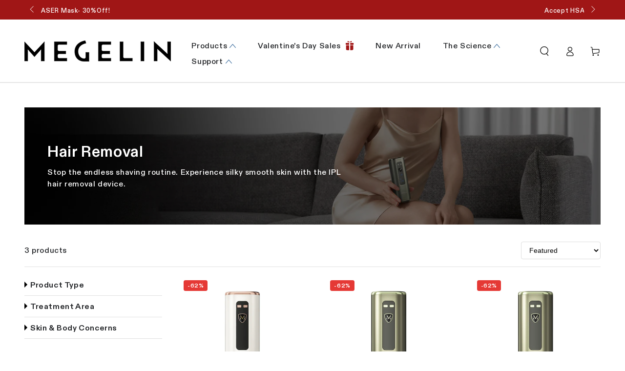

--- FILE ---
content_type: text/html; charset=utf-8
request_url: https://wave.outbrain.com/mtWavesBundler/handler/00b299725cb5b2651553e7b1bab5c6b168
body_size: 6902
content:
(() => {
    var bundles = [['events', () => {
    var define = true; 
    !function(t,e){"object"==typeof exports&&"object"==typeof module?module.exports=e():"function"==typeof define&&define.amd?define([],e):"object"==typeof exports?exports.obBundle=e():(t.obBundle=t.obBundle||{},t.obBundle.events=e())}(self,()=>(()=>{"use strict";var o={d:(t,e)=>{for(var n in e)o.o(e,n)&&!o.o(t,n)&&Object.defineProperty(t,n,{enumerable:!0,get:e[n]})},o:(t,e)=>Object.prototype.hasOwnProperty.call(t,e),r:t=>{"undefined"!=typeof Symbol&&Symbol.toStringTag&&Object.defineProperty(t,Symbol.toStringTag,{value:"Module"}),Object.defineProperty(t,"__esModule",{value:!0})}},t={};o.r(t),o.d(t,{EventsBinder:()=>a,factory:()=>function(){for(var t=[],e=0;e<arguments.length;e++)t[e]=arguments[e];return new a(t[0])}});function n(){for(var t=[],e=0;e<arguments.length;e++)t[e]=arguments[e];i.push(t)}function s(t){return t.tagName||t.nodeName||t.name||""}function u(t){for(var e=[];t&&s(t)&&1===t.nodeType;){var n=s(t).toLowerCase(),o=m(t);if(o)n+="#"+o;else{for(var i,r=t,a=1;r.previousSibling;)1===r.previousSibling.nodeType?(i=r.previousSibling)&&s(r=i).toLowerCase()===n&&a++:r=r.previousSibling;1!=a&&(n+=":nth-of-type("+a+")")}e.unshift(n),t=t.parentNode}return e.join(" > ")}function m(t){if(t)return t.id||(t.attribs?t.attribs.id:void 0)}function h(t){if(t)return t.className||(t.attribs?t.attribs.class:void 0)}function p(t,e){var n;if(void 0===e&&(e=window),!t)return[];var o=[];try{o=Array.from(null==(n=e.document)?void 0:n.querySelectorAll(t))}catch(n){r("ERROR: in querySelectorAll ".concat(n.message," ").concat(t," trying with sanitized selector")),o=Array.from(null==(e=e.document)?void 0:e.querySelectorAll(t.replace(/[^a-zA-Z0-9-_:.#\s()]/g,"")))}return r("last selector used ".concat(t," results ").concat(o.length)),o}var i,f=function(){return(f=Object.assign||function(t){for(var e,n=1,o=arguments.length;n<o;n++)for(var i in e=arguments[n])Object.prototype.hasOwnProperty.call(e,i)&&(t[i]=e[i]);return t}).apply(this,arguments)},r=(i=[],"undefined"!=typeof window&&window.document.addEventListener("keydown",function(t){if(t.ctrlKey&&t.shiftKey&&"L"===t.key)for(t.preventDefault();i.length;){var e=i.shift()||[];e.some(function(t){return"string"==typeof t&&t.includes("ERROR")})?console.log("%c"+e.join(" "),"color: red;"):console.log.apply(console,e)}}),n.bind(null,"oblog:shared:")),e=(l.prototype.calculateElementSimilarityByIdAndClassNames=function(t,e){var r=this;if(null==e||!e.length)return[];var n=function(t,e){for(var n,o=0,i=e.length;o<i;o++)!n&&o in e||((n=n||Array.prototype.slice.call(e,0,o))[o]=e[o]);return t.concat(n||Array.prototype.slice.call(e))}([],e,!0),a={},s=.8,c=.2,l=n.find(function(t){return t.elementId});for(l?this.log("for conversion ".concat(t.name," found first dom trail ancestor with id: ").concat(l.elementId)):(this.log("for conversion ".concat(t.name," no dom trail ancestor")),s=0,c=1);(o=n.shift())&&o!==l;)var o=o.elementAttributeNames.split(";").find(function(t){return t.startsWith("class:")}),o=o?function(t){var t=t?t.split(" "):[],e={};return t.forEach(function(t){e[t]=!0}),e}(o.split(":")[1]):{},a=f(f({},a),o);var d=Object.keys(a).length;return l?(t=p("#".concat(l.elementId," ").concat(e[0].tagName)),this.log("test ancestor with id: ".concat(l.elementId," against ").concat(t.length," elements, targetClassSet ").concat(Object.keys(a).join(","))),t.map(function(t){var e=function(t,e){for(var n,o={};t;){if(m(t)===e)return{hasId:!0,classSet:o};h(t)&&((null==(n=h(t))?void 0:n.split(" "))||[]).forEach(function(t){o[t]=!0}),t=t.parentNode}return{hasId:!1,classSet:o}}(t,l?l.elementId:"---"),n=e.classSet,e=e.hasId,o=(r.log("targetCLAS",Object.keys(n)),Object.keys(n).filter(function(t){return a[t]}).length),i=(e?0:1)*s+(0===d?0:1-o/d)*c;return r.log("hasId: ".concat(e,",score: ").concat(i,", correctCount/totalCount ").concat(o,"/").concat(d,", ").concat(Object.keys(n))),{el:t,score:i}})):[]},l.prototype.calculateCSSSimilarity=function(t,e){var n=t.split(" > "),o=e.split(" > ");if(0===n.length||0===o.length)return 1;for(var i=Math.max(n.length,o.length);n.length<i;)n.push("");for(;o.length<i;)o.push("");for(var r,a,s,c=0,l=/(.*?)(#.*?|$)(\..*|$)/,d=0;d<i;d++)n[d]===o[d]?c++:(r=n[d].match(l),a=o[d].match(l),s=(r[1]===a[1]?.3:0)+(r[2]===a[2]?.3:0)+(r[3]===a[3]?.4:0),r[1].includes("nth-of-type")&&a[1].includes("nth-of-type")&&0<s&&(r=parseInt(r[1].match(/\((\d+)\)/)[1]),a=parseInt(a[1].match(/\((\d+)\)/)[1]),s=.6*(1-Math.abs(r-a)/Math.max(r,a))+.4*s),c+=s);return this.log("similarity between ".concat(t,", ").concat(e," returned ").concat(1-c/i," ")),1-c/i},l.prototype.extractWithSimilarity=function(e,t,n,o){for(var i=this,r=[],a=0;a<this.extractors.length;a++){var s=this.extractors[a],c=(this.log("using extractor *** ".concat(s.name," *** domTrail type ").concat(typeof t," entity: ").concat(o.name)),s(this,t,n).filter(function(t){return-1===e.indexOf(t)}).filter(function(t){return-1===r.indexOf(t)}));if(this.log("end extractor ### ".concat(s.name," ### returned ").concat(c.length," unique elements")),1===c.length)return{el:c[0],cssUsed:u(c[0]),method:"single-extractor-".concat(s.name.toLowerCase())};if(0<c.length&&c.length<=20){r.push.apply(r,c);break}}this.log("new elements using find more elements ".concat(r.length),o.name);var l=[];if(this.log("using similarity v2"),t.find(function(t){return t.elementId})){var d=(l=this.calculateElementSimilarityByIdAndClassNames(o,t).map(function(t){var e=t.el,t=t.score;return{el:e,cssSelector:u(e),similarityScore:t}}).sort(function(t,e){return t.similarityScore-e.similarityScore})).reduce(function(t,e){return Math.min(e.similarityScore,t)},1),m=(this.log("for conversion ".concat(o.name," best score using similarity v2: ").concat(d)),l.filter(function(t){return t.similarityScore===d}));if(this.log("for conversion ".concat(o.name," candidates with top scores: ").concat(m.length,", best score: ").concat(d)),1===m.length)return this.log("exit similarity v2 score with success",o.name),{el:m[0].el,cssUsed:m[0].cssSelector,method:"similarity-id-class"}}else this.log("no parent with id found in trail exiting");if(this.log("step 3: v2 failed trying v1 generate css selectors and find weights total candidates: ".concat(r.length)),(l=r.map(function(t){return{cssSelector:u(t),el:t}}).map(function(t){return{el:t.el,cssSelector:t.cssSelector,similarityScore:i.calculateCSSSimilarity(n[0],t.cssSelector)}}).sort(function(t,e){return t.similarityScore-e.similarityScore})).length&&l[0].similarityScore<.2)return this.log("exit similarity score with success",o.name),{el:l[0].el,cssUsed:l[0].cssSelector,method:"similarity-nth"};this.log("exit similarity score with no element",o.name)},l),a=(c.prototype.bindElementsWithText=function(t,e){n=e.metadata.tagName,void 0===o&&(o=window);var n,o,i,t=(i=r(t))?p(n,o).filter(function(t){return r(t.textContent||"")===i}):[];function r(t){return t.trim().toLowerCase().replace(/\n/g,"")}return this.log("found matches",t.length,t),t.map(function(t){t.addEventListener&&t.addEventListener("click",function(){obApi("track",e.conversion.name,{conversionId:e.metadata.conversionId,conversionSource:"Codeless"})})}),{conversionId:e.metadata.conversionId,lastCssUsed:"",method:"groupElementsWithText",domEl:t}},c.prototype.bindElementsWithUrl=function(t,e){void 0===n&&(n=window);var n,t=p('a[href="'.concat(t,'"]'),n);return t.map(function(t){t.addEventListener&&t.addEventListener("click",function(){obApi("track",e.conversion.name,{conversionId:e.metadata.conversionId,conversionSource:"Codeless"})})}),{conversionId:e.metadata.conversionId,lastCssUsed:'a[href="'.concat(e.metadata.groupAnchorElementsWithUrl,'"]'),method:"groupAnchorElementsWithUrl",domEl:t}},c.prototype.bindToElement=function(t){if(this.log("for conversion:".concat(t.conversion.name," searching for element ")),t.metadata.groupElementsWithText){var e=this.bindElementsWithText(t.metadata.groupElementsWithText,t);if(null!=(n=e.domEl)&&n.length)return t.domEl=e.domEl,e}if(t.metadata.groupAnchorElementsWithUrl){var n=this.bindElementsWithUrl(t.metadata.groupAnchorElementsWithUrl,t);if(null!=(e=n.domEl)&&e.length)return t.domEl=n.domEl,n}var e={conversionId:t.metadata.conversionId,lastCssUsed:"",method:""},n=(this.log("searching element for conversion:",t.conversion.name),this.similarityCalculator.extractWithSimilarity(this.boundElements,t.domTrail,t.cssSelectors,{name:t.conversion.name,id:t.metadata.conversionId})),o=null==n?void 0:n.el;if(o)return Object.assign(e,{lastCssUsed:null==n?void 0:n.cssUsed,method:null==n?void 0:n.method,domEl:[o]}),this.log("for conversion:",t.conversion.name," similarity found similar element"),-1===this.boundElements.indexOf(o)&&(o.addEventListener&&o.addEventListener("click",function(){obApi("track",t.conversion.name,{conversionId:t.metadata.conversionId,conversionSource:"Codeless"})}),this.boundElements.push(o),t.domEl=[o]),e;this.log("for conversion :",t.conversion.name," similarity found no similar element")},c.prototype.excludeBound=function(t){var e=this;return t.filter(function(t){return-1===e.boundElements.indexOf(t)})},c.prototype.bindElements=function(t){var e=this;return t.map(function(t){return e.bindToElement(t)}).filter(function(t){return null!=t})},c.prototype.execute=function(d,m,u){function h(){f=d.filter(function(t){var e,n,o,i;return e=p._window.location.href.toLowerCase(),n=null==(n=t.metadata)?void 0:n.finalUrl.toLowerCase(),!(!e||!n)&&(n=new URL(n.toLowerCase()),e=new URL(e.toLowerCase()),n.pathname=n.pathname.replace(/\/+$/,""),e.pathname=e.pathname.replace(/\/+$/,""),n.hash="",e.hash="",n.origin===e.origin)&&n.pathname===e.pathname&&(""===n.search&&""===e.search||(n=new URLSearchParams(n.search),o=new URLSearchParams(e.search),i=!0,n.forEach(function(t,e){(!o.has(e)||t&&o.get(e)!==t)&&(i=!1)}),i))||(null==(e=t.metadata)?void 0:e.enableGlobalConversion)&&new RegExp(t.metadata.enableGlobalConversion).test(p._window.location.href)})}var p=this,f=(void 0===u&&(u=[1,1,2,3,5,8]),[]);d.forEach(function(t){return t.domEl=[]});return h(),"undefined"!=typeof window&&window.document.addEventListener("keydown",function(t){t.ctrlKey&&t.shiftKey&&"KeyH"===t.code&&d.map(function(t){return t.domEl||[]}).flat().forEach(function(t){t instanceof HTMLElement&&(t.style.border="2px solid red")})}),new Promise(function(n){function o(){var t=f.filter(function(t){return!(null!=(t=t.domEl)&&t.length)});return p.log("left to bind returns ".concat(t.length)),t}var i,r,a;try{if(!p._window)throw"window does not exist";p.log("handling ".concat(f.length," events from total of ").concat(d.length," in the whole domain"),f);var s=function(){var t=p.bindElements(o()),e=o();if(p.log("bind results when document readyState ".concat(p._window.document.readyState),t,"left to bind ".concat(e.length)),m&&null!=t&&t.length&&m(t),0===e.length&&n(!0),new URLSearchParams(window.location.search).get("ob-var"))p.log("DEBUG mode sending metrics");else if(!(Math.random()<.01))return;p.sendMetrics(f.length,e.length)},c=(s(),p._window.document.addEventListener("readystatechange",s),function(t){var e;void 0===t&&(t=0),p.log("left to bind ".concat(o().length," trying in ").concat(u[t]," seconds")),t<u.length?setTimeout(function(){s(),o().length&&c(t+1)},1e3*u[t]):(e={app:"codeless",message:"failed to bind ".concat(o().map(function(t){return t.metadata.conversionId}).join(","))},e=Object.assign({marketerID:null===obApi||void 0===obApi?void 0:obApi.marketerId,referrer:window.document.referrer,location:window.document.location.href},e),e=encodeURIComponent(JSON.stringify(e,null,"\t")),"undefined"==typeof Image?console.log("dump to log: ".concat(e)):(new Image).src="//tr.outbrain.com/log?msg=AmplifyWaves:".concat(encodeURIComponent(e)),n(!1))}),e=(o().length&&c(),function(){d.forEach(function(t){var e;null!=(e=t.domEl)&&e.length&&(t.domEl=t.domEl.filter(function(t){return p._window.document.contains(t)}))})}),t=function(){return window.setTimeout(function(){e(),h(),c()},1e3)},l=(p.decorate(p._window.history,"pushState",t),p.decorate(p._window.history,"replaceState",t),p._window.addEventListener("popstate",t,!1),new MutationObserver((i=function(){var t=o().length;p.log("mutation observer before:",t),e(),h(),s(),0===o().length&&(p.log("mutation observer leftTobind 0 disconnecting leftToBindBefore",t),l.disconnect(),t)&&p.log("found ".concat(t," elements using mutation observer"))},function(){for(var t=[],e=0;e<arguments.length;e++)t[e]=arguments[e];a?(clearTimeout(r),r=setTimeout(function(){500<=Date.now()-a&&(i.apply(void 0,t),a=Date.now())},500-(Date.now()-a))):(i.apply(void 0,t),a=Date.now())})));l.observe(p._window.document.body,{childList:!0,subtree:!0})}catch(t){console.error(t)}})},c.prototype.sendMetrics=function(t,e){var n=this;fetch("https://p-metrics.outbrain.com/mtCodelessLogger/handler",{method:"POST",headers:{"Content-Type":"application/json"},body:JSON.stringify({url:window.location.href,requestType:"Count",totalCounter:t,successCounter:e})}).then(function(){return n.log("metrics sent to server successfuly")}).catch(function(){return console.error("failed to send metrics")})},c.prototype.decorate=function(t,e,o){var i=t[e];t[e]=function(){for(var t=[],e=0;e<arguments.length;e++)t[e]=arguments[e];var n=i.apply(this,t);return o.apply(this,t),n}},c);function c(t){void 0===t&&(t=window),this._window=t,this.boundElements=[],this.similarityCalculator=new e(this._window.location.href),this.log=n.bind(null,"oblog:Codeless:")}function l(t,e){void 0===e&&(e=window),this._window=e,this.log=n.bind(null,"similarity calculator"),this.extractors=[function(t,e,n){for(var o=0,i=[];o<n.length;){var r=n[o],r=p(r,t._window);if(1===r.length)return r;1<r.length&&r.forEach(function(t){-1===i.indexOf(t)&&i.push(t)}),o++}return i},function(t,e,n){var o;return null!=e&&e.length&&(o=(e=e[0]).tagName,e=e.elementAttributeNames,"a"===o.toLowerCase())&&e?(e=(o=e.match(/href:([^;]*)/))?o[1]:null,Array.from(p('a[href*="'.concat(e,'"]'),t._window))):[]},function(t,e,n){var o,i;return null!=n&&n.length&&(n=n[0].split(">").map(function(t){return t.trim()}),o=/#([\w-]+)/,(i=n.filter(function(t){return o.test(t)})).length)?(n=n[n.length-1],i=i.join(" ").trim()+" "+n,p(i,t._window)):[]},function(t,e,n){if(null==n||!n.length)return[];n[0],n[1];var n=n[2].split(">").map(function(t){return t.trim()}),o=n.pop(),i=n.filter(function(t){return t.match(/.\w+$/)});if(!i.length)return[];for(var r=[],a=!0;!r.length&&i.length;)a||i.shift(),r=p(i.join(" ").trim()+" "+o,t._window),a=!1;return r},function(t,e,n){if(null==n||!n.length)return[];for(var o=n[0],i=o.replace(/:nth-of-type\(\d+\)/gi,""),r=[];o!==i&&r.length<3;)o=o.replace(/:nth-of-type\(\d+\)/,""),r=p(o,t._window);return r}],this.locationHref=t}return t})()),"undefined"!=typeof obBundle&&(new obBundle.events.EventsBinder).execute([{conversion:{name:"Checkout Check out"},metadata:{conversionId:"00aa57e401136e5df19f541ada18931cc3",cssPath:"form#cart > div > div:nth-of-type(4) > div:nth-of-type(3) > button",tagName:"BUTTON",elText:"Check out",finalUrl:"https://megelin.com/products/megelin-x-sapphire-ipl-hair-removal-handset",enableGlobalConversion:"",groupAnchorElementsWithUrl:null,groupElementsWithText:null},cssSelectors:["html > body > div:nth-of-type(2) > div#shopify-section-header > sticky-header > header > div:nth-of-type(2) > cart-drawer > details > mini-cart#mini-cart > form#cart > div > div:nth-of-type(4) > div:nth-of-type(3) > button","html.js > body.template-product > div.transition-body > div.shopify-section > sticky-header.header-wrapper > header.header > div.header__right > cart-drawer > details.cart-drawer-container > mini-cart.cart-drawer > form.mini-cart > div.mini-cart__inner > div.mini-cart__footer > div.button-container > button.button","html.js.shopify-features__smart-payment-buttons--enabled > body.template-product.loaded > div.transition-body > div.shopify-section.shopify-section-header-sticky > sticky-header.header-wrapper.header-wrapper--border-bottom > header.header.header--custom-header > div.header__right > cart-drawer > details.cart-drawer-container.menu-opening > mini-cart.cart-drawer.focus-inset > form.mini-cart > div.mini-cart__inner > div.mini-cart__footer > div.button-container > button.button","html.js.shopify-features__smart-payment-buttons--enabled > body.template-product.loaded.mini-cart--open > div.transition-body > div.shopify-section.shopify-section-header-sticky.animate > sticky-header.header-wrapper.header-wrapper--border-bottom > header.header.header--custom-header.header--mobile-center > div.header__right > cart-drawer > details.cart-drawer-container.menu-opening > mini-cart.cart-drawer.focus-inset > form.mini-cart > div.mini-cart__inner > div.mini-cart__footer > div.button-container > button.button"],domTrail:[{tagName:"BUTTON",elementAttributeNames:"class:button;name:checkout;type:submit;",elementId:"",elementNthChild:0},{tagName:"DIV",elementAttributeNames:"class:button-container;",elementId:"",elementNthChild:3},{tagName:"DIV",elementAttributeNames:"class:mini-cart__footer;data-animate:;data-animate-delay-3:;",elementId:"",elementNthChild:4},{tagName:"DIV",elementAttributeNames:"class:mini-cart__inner;",elementId:"",elementNthChild:0},{tagName:"FORM",elementAttributeNames:"class:mini-cart;action:/cart;method:post;id:cart;",elementId:"cart",elementNthChild:0},{tagName:"MINI-CART",elementAttributeNames:"class:cart-drawer focus-inset;id:mini-cart;data-url:?section_id=mini-cart;",elementId:"mini-cart",elementNthChild:0},{tagName:"DETAILS",elementAttributeNames:"class:cart-drawer-container menu-opening;open:;",elementId:"",elementNthChild:0},{tagName:"CART-DRAWER",elementAttributeNames:"",elementId:"",elementNthChild:0},{tagName:"DIV",elementAttributeNames:"class:header__right;",elementId:"",elementNthChild:2},{tagName:"HEADER",elementAttributeNames:"class:header header--custom-header header--mobile-center page-width header-section--padding;",elementId:"",elementNthChild:0},{tagName:"STICKY-HEADER",elementAttributeNames:"class:header-wrapper header-wrapper--border-bottom;",elementId:"",elementNthChild:0},{tagName:"DIV",elementAttributeNames:"id:shopify-section-header;class:shopify-section shopify-section-header-sticky animate;",elementId:"shopify-section-header",elementNthChild:2},{tagName:"DIV",elementAttributeNames:"class:transition-body;",elementId:"",elementNthChild:2},{tagName:"BODY",elementAttributeNames:"class:template-product loaded mini-cart--open;data-animate-image:;data-lazy-image:;data-price-superscript:;",elementId:"",elementNthChild:0},{tagName:"HTML",elementAttributeNames:"class:js shopify-features__smart-payment-buttons--enabled;lang:en;style:--mobile-dock-height: 0px; --viewport-height: 759px; --header-bottom-position: -234px;;",elementId:"",elementNthChild:0}]},{conversion:{name:"Add to Cart Add to c"},metadata:{conversionId:"0092b73585196c2a87ca2fdd96bccd1ed2",cssPath:"form#[object HTMLInputElement] > div > button",tagName:"BUTTON",elText:"Add to cart",finalUrl:"https://megelin.com/products/megelin-x-sapphire-ipl-hair-removal-handset",enableGlobalConversion:"",groupAnchorElementsWithUrl:null,groupElementsWithText:null},cssSelectors:["html > body > div:nth-of-type(2) > div:nth-of-type(3) > main#MainContent > section#shopify-section-template--21487229468985__main > section > div > div:nth-of-type(2) > div#ProductInfo-template--21487229468985__main > product-form > form#product-form-template--21487229468985__main > div > button","html.js > body.template-product > div.transition-body > div.transition-content > main.content-for-layout > section.shopify-section > section.page-width > div.product > div.product__info-wrapper > div.product__info-container > product-form.product-form > form.shopify-product-form > div.product-form__buttons > button.custom-product-form__submit","html.js.shopify-features__smart-payment-buttons--enabled > body.template-product.loaded > div.transition-body > div.transition-content > main.content-for-layout.focus-none > section.shopify-section.section > section.page-width.section--padding > div.product.product--medium > div.product__info-wrapper.grid__item > div.product__info-container.product__info-container--sticky > product-form.product-form > form.shopify-product-form > div.product-form__buttons > button.custom-product-form__submit.product-form__submit","html.js.shopify-features__smart-payment-buttons--enabled > body.template-product.loaded > div.transition-body > div.transition-content > main.content-for-layout.focus-none.shopify-section > section.shopify-section.section > section.page-width.section--padding > div.product.product--medium.product--left > div.product__info-wrapper.grid__item > div.product__info-container.product__info-container--sticky > product-form.product-form > form.shopify-product-form > div.product-form__buttons > button.custom-product-form__submit.product-form__submit.button"],domTrail:[{tagName:"BUTTON",elementAttributeNames:"type:submit;name:add;class:custom-product-form__submit product-form__submit button button--secondary button--full-width;",elementId:"",elementNthChild:0},{tagName:"DIV",elementAttributeNames:"class:product-form__buttons;",elementId:"",elementNthChild:0},{tagName:"FORM",elementAttributeNames:"method:post;action:/cart/add;id:product-form-template--21487229468985__main;accept-charset:UTF-8;class:shopify-product-form;enctype:multipart/form-data;data-type:add-to-cart-form;",elementId:"product-form-template--21487229468985__main",elementNthChild:0},{tagName:"PRODUCT-FORM",elementAttributeNames:"class:product-form;",elementId:"",elementNthChild:0},{tagName:"DIV",elementAttributeNames:"id:ProductInfo-template--21487229468985__main;class:product__info-container product__info-container--sticky;",elementId:"ProductInfo-template--21487229468985__main",elementNthChild:0},{tagName:"DIV",elementAttributeNames:"class:product__info-wrapper grid__item;",elementId:"",elementNthChild:2},{tagName:"DIV",elementAttributeNames:"class:product product--medium product--left product--thumbnail_slider grid grid--1-col grid--2-col-tablet;",elementId:"",elementNthChild:0},{tagName:"SECTION",elementAttributeNames:"class:page-width section--padding;",elementId:"",elementNthChild:0},{tagName:"SECTION",elementAttributeNames:"id:shopify-section-template--21487229468985__main;class:shopify-section section;",elementId:"shopify-section-template--21487229468985__main",elementNthChild:1},{tagName:"MAIN",elementAttributeNames:"id:MainContent;class:content-for-layout focus-none shopify-section;role:main;tabindex:-1;",elementId:"MainContent",elementNthChild:0},{tagName:"DIV",elementAttributeNames:"class:transition-content;",elementId:"",elementNthChild:3},{tagName:"DIV",elementAttributeNames:"class:transition-body;",elementId:"",elementNthChild:2},{tagName:"BODY",elementAttributeNames:"class:template-product loaded;data-animate-image:;data-lazy-image:;data-price-superscript:;",elementId:"",elementNthChild:0},{tagName:"HTML",elementAttributeNames:"class:js shopify-features__smart-payment-buttons--enabled;lang:en;style:--mobile-dock-height: 0px; --viewport-height: 759px; --header-bottom-position: 168px;;",elementId:"",elementNthChild:0}]},{conversion:{name:"Add to Cart"},metadata:{conversionId:"002b6fbfe45c9bfad1db35fbc3460ebc7b",cssPath:"form#[object HTMLInputElement] > div > button",tagName:"BUTTON",elText:"Add to cart",finalUrl:"https://megelin.com/products/megelin-x-sapphire-ipl-hair-removal-handset",enableGlobalConversion:"",groupAnchorElementsWithUrl:null,groupElementsWithText:null},cssSelectors:["html > body > div:nth-of-type(2) > div:nth-of-type(3) > main#MainContent > section#shopify-section-template--21487229468985__main > section > animate-sticky > div#sticky-cart-template--21487229468985__main > div > product-form > form#product-form-template--21487229468985__main--alt > div > button","html.js > body.template-product > div.transition-body > div.transition-content > main.content-for-layout > section.shopify-section > section.page-width > animate-sticky.sticky-cart-wrapper > div.product-sticky-cart > div.sticky-cart > product-form.sticky-cart__form > form.shopify-product-form > div.product-form__buttons > button.product-form__submit","html.js.shopify-features__smart-payment-buttons--enabled > body.template-product.loaded > div.transition-body > div.transition-content > main.content-for-layout.focus-none > section.shopify-section.section > section.page-width.section--padding > animate-sticky.sticky-cart-wrapper.hidden > div.product-sticky-cart > div.sticky-cart.page-width > product-form.sticky-cart__form > form.shopify-product-form > div.product-form__buttons > button.product-form__submit.button","html.js.shopify-features__smart-payment-buttons--enabled > body.template-product.loaded > div.transition-body > div.transition-content > main.content-for-layout.focus-none.shopify-section > section.shopify-section.section > section.page-width.section--padding > animate-sticky.sticky-cart-wrapper.hidden > div.product-sticky-cart > div.sticky-cart.page-width > product-form.sticky-cart__form > form.shopify-product-form > div.product-form__buttons > button.product-form__submit.button.button--small"],domTrail:[{tagName:"BUTTON",elementAttributeNames:"type:submit;name:add;class:product-form__submit button button--small;",elementId:"",elementNthChild:0},{tagName:"DIV",elementAttributeNames:"class:product-form__buttons;",elementId:"",elementNthChild:0},{tagName:"FORM",elementAttributeNames:"method:post;action:/cart/add;id:product-form-template--21487229468985__main--alt;accept-charset:UTF-8;class:shopify-product-form;enctype:multipart/form-data;novalidate:novalidate;data-type:add-to-cart-form;",elementId:"product-form-template--21487229468985__main--alt",elementNthChild:0},{tagName:"PRODUCT-FORM",elementAttributeNames:"class:sticky-cart__form;",elementId:"",elementNthChild:0},{tagName:"DIV",elementAttributeNames:"class:sticky-cart page-width;",elementId:"",elementNthChild:0},{tagName:"DIV",elementAttributeNames:"class:product-sticky-cart;id:sticky-cart-template--21487229468985__main;",elementId:"sticky-cart-template--21487229468985__main",elementNthChild:0},{tagName:"ANIMATE-STICKY",elementAttributeNames:"class:sticky-cart-wrapper hidden;",elementId:"",elementNthChild:0},{tagName:"SECTION",elementAttributeNames:"class:page-width section--padding;",elementId:"",elementNthChild:0},{tagName:"SECTION",elementAttributeNames:"id:shopify-section-template--21487229468985__main;class:shopify-section section;",elementId:"shopify-section-template--21487229468985__main",elementNthChild:1},{tagName:"MAIN",elementAttributeNames:"id:MainContent;class:content-for-layout focus-none shopify-section;role:main;tabindex:-1;",elementId:"MainContent",elementNthChild:0},{tagName:"DIV",elementAttributeNames:"class:transition-content;",elementId:"",elementNthChild:3},{tagName:"DIV",elementAttributeNames:"class:transition-body;",elementId:"",elementNthChild:2},{tagName:"BODY",elementAttributeNames:"class:template-product loaded;data-animate-image:;data-lazy-image:;data-price-superscript:;",elementId:"",elementNthChild:0},{tagName:"HTML",elementAttributeNames:"class:js shopify-features__smart-payment-buttons--enabled;lang:en;style:--mobile-dock-height: 0px; --viewport-height: 759px; --header-bottom-position: 168px;;",elementId:"",elementNthChild:0}]}]);
  }]];
    for (var i = 0; i < bundles.length; i++) {
      var bundle = bundles[i];
      bundle[1].call(window, bundle[2]);
    }
  })()

--- FILE ---
content_type: text/css
request_url: https://megelin.com/cdn/shop/t/111/assets/header-menu.css?v=28922023450888230771769177142
body_size: 1883
content:
.desktop-menu-container{--dropdown-content-bg: #fff;--product-dropdown-border-color: #656565;--product-desc-color: #7e7e7e;--page-width: 1700px;--collection-warpper-bg: var(--header-menu-theme-bg-color);--header-menu-collection-button-color:#000;--header-menu-collection-button-text-color:#fff;--header-menu-product-card-bg:#ffffff}.desktop-menu-container img,.desktop-menu-container svg{display:block;width:100%;height:auto}.desktop-menu-container a{text-decoration:none;color:inherit;display:block}.desktop-menu-container ul{list-style:none;padding:1rem 0 0}.desktop-menu-list{display:flex;gap:1rem;flex-wrap:wrap}.desktop-menu-item .desktop-menu-item-link{font-size:1.6rem;line-height:1.2em;padding:.4em 1.4em;border-radius:5rem;display:flex;align-items:center}.desktop-menu-item:hover .desktop-menu-item-link{color:var(--label-menu-active-color)}.desktop-menu-item-label-caret{width:13px;height:auto;color:#2a6196;margin-left:5px;transform:rotateX(-180deg);transition:transform .4s}.desktop-menu-item:hover .desktop-menu-item-link .desktop-menu-item-label-caret{transform:rotateX(0)}.desktop-menu-item-link.current-path{color:var(--label-menu-active-color)}.desktop-menu-item-dropdown{position:absolute;z-index:2}.desktop-product-menu-item:after{position:absolute;top:100%;left:0;width:100%;height:calc(100vh - 91px);background:#0000001a;z-index:1;content:"";pointer-events:none;opacity:0;transition:opacity .4s}.desktop-menu-item-dropdown.desktop-product-dropdown{z-index:2;left:0;top:100%;width:100%;background:var(--dropdown-content-bg);box-shadow:0 6px 10px -4px #0000001a,0 -1px 0 1px #0000001a;border-radius:0 0 1.8rem 1.8rem;max-height:0;overflow:hidden;transition:max-height .4s cubic-bezier(.4,0,.2,1) .3s}.products-menu-main{margin-top:4rem;display:flex;gap:1.5rem;height:450px;max-height:450px;background:linear-gradient(to right,#656565,#656565) no-repeat 2rem bottom;background-size:0 1px;transition:background-size .6s cubic-bezier(.4,0,.2,1);transition-delay:.35s;padding:0 2rem}.desktop-product-dropdown .products-menu-bottom{display:flex;justify-content:flex-start;align-items:center;padding:2rem;gap:1.5rem;width:100%}.products-to-collection-button{font-size:2rem;font-weight:700;line-height:1.2em}.products-to-collection-icon{width:9px}.desktop-menu-list-second{display:flex}.product-menu-list-cont{position:relative;width:260px}.desktop-menu-list-second.product-menu-list{flex-direction:column;position:absolute;width:100%;height:calc(100% - 15px);overflow:auto;background:var(--header-menu-theme-bg-color);color:#000}.desktop-menu-list-second.product-menu-list .desktop-second-menu-item{padding:1rem .5rem;cursor:pointer}.desktop-menu-list-second.product-menu-list .desktop-second-menu-item:nth-child(n+1){border-bottom:1px solid var(--menu-item-label-text-color)}.desktop-menu-list-second.product-menu-list .desktop-second-menu-item:nth-child(1){padding-top:0}.desktop-menu-list-second.product-menu-list .desktop-second-menu-item-link{padding:.2rem 1rem;display:flex;justify-content:space-between;align-items:center}.desktop-product-menu-item .desktop-second-menu-item .desktop-second-menu-item-link{color:var(--menu-item-label-text-color)}.desktop-product-menu-item .desktop-second-menu-item:hover .desktop-second-menu-item-link,.desktop-product-menu-item .desktop-second-menu-item.selected .desktop-second-menu-item-link{background:var(--header-menu-theme-color);color:var(--header-menu-theme-text-color);border-radius:5rem;font-weight:700;transition:.4s}.desktop-label-menu-item .desktop-second-menu-item:hover .desktop-second-menu-item-link{color:var(--label-menu-active-color)}.desktop-menu-list-second.product-menu-list .desktop-second-menu-item-label{font-size:1.5rem}.desktop-menu-list-second.product-menu-list .desktop-second-menu-item-icon{width:8px;opacity:0}.desktop-menu-list-second.product-menu-list .desktop-second-menu-item.selected .desktop-second-menu-item-icon{opacity:1}.desktop-menu-product-wrapper-list{flex:1;background:var(--collection-warpper-bg);border-radius:1.8rem;position:relative;margin-bottom:1.5rem;padding:.5rem 0 1.5rem 1.5rem;box-sizing:border-box}.desktop-menu-product-list{display:flex;flex-wrap:wrap;gap:1rem;position:absolute;left:15px;top:5px;opacity:0;overflow:auto;visibility:hidden;height:100%;width:100%}.desktop-menu-product-list::-webkit-scrollbar{width:5px}.desktop-menu-product-list::-webkit-scrollbar-track{border-radius:5rem;background:transparent}.desktop-menu-product-list::-webkit-scrollbar-thumb{border-radius:5rem;background:#d9d9d9}.desktop-menu-product-list:not(.selected){height:calc(100% - 5px);width:calc(100% - 15px)}.desktop-menu-product-list.selected{position:static;opacity:1;visibility:visible;transition:opacity .4s,visibility .4s}.desktop-menu-product-item{text-align:center;width:calc(25% - 10px);background:var(--header-menu-product-card-bg);padding:1.5rem 1rem;border-radius:1.2rem;transition:opacity .6s,box-shadow .4s;height:fit-content}.desktop-menu-product-item:hover{box-shadow:0 0 10px 1px #0003}.desktop-menu-product-item .desktop-menu-product-item-box{display:flex;flex-direction:column;align-items:center}.desktop-menu-product-image{min-width:140px;width:75%;max-width:100%}.desktop-menu-product-item .product-name{margin:10px 0 0;font-size:1.2rem;font-weight:700;letter-spacing:0;line-height:1.3em;padding:0 5%;min-height:2.6em}.desktop-menu-product-item .product-link-button{border-radius:5rem;background:var(--header-menu-theme-color);color:var(--header-menu-theme-text-color);font-size:1.1rem;line-height:1.4em;padding:.4em 2em;width:fit-content;margin-top:1rem;transition:color .4s}.desktop-menu-product-item .product-link-button:hover{color:#000}.desktop-menu-product-item .product-desc{font-size:1rem;color:var(--product-desc-color);line-height:1.2em;margin-top:4px;padding:0 5%}.desktop-menu-product-list .collection-link-button{display:flex;gap:1rem;padding:.6rem 1em;font-size:1.4rem;border-radius:1.2rem;align-items:center;letter-spacing:0;cursor:pointer;position:absolute;bottom:3.5rem;left:50%;z-index:2;transform:translate(-50%)!important;transition:opacity .6s;background:var(--header-menu-collection-button-color);color:var(--header-menu-collection-button-text-color);opacity:.8}.desktop-menu-product-list .collection-link-button:hover{opacity:1}.list-menu-dropdown-banner{border-radius:1.8rem;overflow:hidden;position:relative;width:20%;max-width:300px;min-height:250px;margin-bottom:1.5rem}.list-menu-dropdown-banner-link{overflow:hidden;height:100%}.list-menu-dropdown-banner-link img{transition:transform .4s;height:100%;width:100%;object-fit:cover}.list-menu-dropdown-banner-link:hover img{transform:scale(1.05)}.list-menu-dropdown-banner-cont{position:absolute;display:flex;flex-direction:column;width:100%;height:100%;left:0;top:0;align-items:center;text-align:center;padding:3rem 5% 1.5rem;color:var(--right-banner-text-color)}.list-menu-dropdown-banner-button{display:flex;gap:1rem;width:fit-content;align-items:center;padding:.6em 1.5rem;background:var(--right-banner-button-bg);color:var(--right-banner-button-text);transition:opacity .4s;font-size:1.4rem}.list-menu-dropdown-banner-button-text{font-size:inherit;line-height:1em;font-weight:700;white-space:nowrap}.list-menu-dropdown-banner-button:hover{opacity:.6}.list-menu-dropdown-banner-title{font-size:2.8rem;line-height:1.4;font-weight:700;margin-top:1rem}.list-menu-dropdown-banner-text{font-size:1.4rem;line-height:1.4;margin-top:.5rem}.desktop-label-menu-item{position:relative}.desktop-menu-item-dropdown.desktop-labels-dropdown{left:50%;background:var(--dropdown-content-bg);transform:translate(-50%);max-height:0;transition:max-height .6s;transition-delay:.2s;overflow:hidden}.desktop-label-menu-item:hover .desktop-menu-item-dropdown.desktop-labels-dropdown{max-height:300px;transition-delay:0}.desktop-menu-list-second.label-menu-list{display:flex;flex-direction:column;margin:2rem}.desktop-menu-list-second.label-menu-list .desktop-second-menu-item{padding:.5rem 0;cursor:pointer}.desktop-second-menu-item .desktop-second-menu-item-label{white-space:nowrap;padding:0;letter-spacing:0px;font-size:1.4rem}.header__menu-item-tag{font-size:12px;font-weight:700;letter-spacing:0;padding:.2em .6em;border-radius:.4rem;line-height:1.2em;text-transform:none}.header__menu-item-tag-box{position:relative;margin-left:1rem}.header__menu-item-tag-box:after{content:"";position:absolute;top:calc(50% - 5px);left:-6px;border-top:solid 5px transparent;border-bottom:solid 5px transparent;border-right:solid 6px var(--bg-color)}.header__menu-item-tag-box.header__menu-item-tag--icon svg{display:block}.header__menu-item-tag-box.header__menu-item-tag--icon:after{display:none}.desktop-menu-item:hover .desktop-menu-item-dropdown.desktop-product-dropdown{max-height:600px;transition:max-height .4s cubic-bezier(.4,0,.2,1)}.desktop-product-menu-item:hover:after{opacity:.8}.list-menu-dropdown-banner,.desktop-menu-product-wrapper-list{opacity:0;transform:translate(80px);transition:.4s;transition-delay:.35s}.collection-link-button{transition:.6s cubic-bezier(.4,0,.2,1);transition-delay:.35s}.desktop-menu-item:hover .list-menu-dropdown-banner,.desktop-menu-item:hover .desktop-menu-product-wrapper-list{opacity:1;transform:translate(0)}.desktop-menu-item:hover .products-menu-main{background-size:calc(100% - 4rem) 1px}.desktop-menu-list-second.product-menu-list::-webkit-scrollbar-button{display:none;height:0;width:0}.desktop-menu-list-second.product-menu-list::-webkit-scrollbar{width:6px}.desktop-menu-list-second.product-menu-list::-webkit-scrollbar-track{border-radius:2rem;background:#d9d9d9}.desktop-menu-list-second.product-menu-list::-webkit-scrollbar-thumb{border-radius:2rem;background-color:#000}@media screen and (max-width: 1440px){.desktop-menu-list-second.product-menu-list .desktop-second-menu-item-label{font-size:1.4rem}.product-menu-list-cont{position:relative;width:230px}.list-menu-dropdown-banner-title{font-size:2.4rem}.list-menu-dropdown-banner-text{font-size:1.2rem}}@media screen and (max-width: 1320px){.desktop-menu-product-item{text-align:center;width:calc(33% - 10px)}}@media screen and (max-width: 989px){.desktop-menu-container{display:none}}#menu-drawer{top:88px;width:100%;height:calc(100% - 88px)}#menu-drawer svg{display:block}.menu-mobile--open .menu-drawer-container summary.header__icon--menu:after{opacity:0!important}#menu-drawer drawer-close-button{display:none}.menu-drawer__navigation{margin-top:0;border-top:none}#menu-drawer .menu-drawer__menu{padding-inline-start:unset}#menu-drawer .menu-drawer__menu-item{justify-content:space-between;font-size:1.6rem;padding:1rem 9vw;font-weight:700}#menu-drawer .menu-drawer__menu-item.first-level-menu,#menu-drawer .mb_collection-drawer-title .menu-drawer__menu-item{font-size:2rem}#menu-drawer .menu-drawer__menu-item>.icon-caret{transform:rotate(0)}#menu-drawer .icon-caret{display:unset;width:9px;height:auto;position:unset;margin-left:10px}#menu-drawer .child-menu .menu-drawer__menu-item{font-size:1.8rem}#menu-drawer .product-list-menu .product-list-menu-product{padding:15px;border-bottom:.1rem solid rgb(var(--color-border))}#menu-drawer .product-list-menu .product-list-menu-product>a{display:flex;text-decoration:none;align-items:center}#menu-drawer .product-list-menu .product-list-menu-product .product-featured_image{font-size:0;width:150px;flex-shrink:0;margin-right:20px}#menu-drawer .product-list-menu .product-list-menu-product .product-featured_image>img{width:100%}header-drawer{display:block}@media screen and (min-width: 990px){header-drawer{display:none}}.menu-drawer-container{display:flex;position:static}@media screen and (max-width: 768px){.menu-drawer__product-drawer{display:flex;flex-direction:column}.product-list-dropdown-menu .collection-products{display:flex;flex-direction:column;list-style:none;gap:1rem;padding:15px;overflow:auto;flex:1}.product-list-dropdown-menu .collection-products>li .product-featured_image{font-size:0;width:30%;min-width:30%}.product-list-dropdown-menu .collection-products>li>a{text-decoration:none;display:flex;background:#f7f7f7;border-radius:10px;color:inherit}.product-list-dropdown-menu .collection-products .product-featured_image>img{max-width:100%;height:auto}.product-list-dropdown-menu .collection-products .header-drawer-product-info{padding:1rem;flex-direction:column;display:flex;justify-content:center}.product-list-dropdown-menu .collection-products .header-drawer-product-name{font-size:1.4rem;font-weight:600;line-height:1.4em}.product-list-dropdown-menu .collection-products .header-drawer-product-rating{line-height:1.3em;display:flex;gap:.8rem;align-items:center;margin-top:.4rem}.product-list-dropdown-menu .collection-products .header-drawer-product-rating-icon{display:flex}.product-list-dropdown-menu .collection-products .header-drawer-product-rating-text{line-height:1em;font-size:1.2rem;color:#212326}.product-list-dropdown-menu .collection-products .header-drawer-product-price-wrapper{display:flex;align-items:baseline;gap:.5rem;margin-top:1rem}.product-list-dropdown-menu .collection-products .header-drawer-product-price{font-size:1.4rem;font-weight:700;line-height:1.2em;color:#da2f2f}.product-list-dropdown-menu .collection-products .header-drawer-product-old_price{color:#7d7d7d;font-size:1.2rem;line-height:1.2em}.product-list-dropdown-menu .collection-products .header-drawer-product-button{border-radius:5rem;background:var(--header-menu-theme-color);color:#fff;font-size:1.1rem;line-height:1.4em;padding:.4em 2em;width:fit-content;margin-top:.6rem;font-weight:700}.product-list-dropdown-menu .header-drawer-collection-link-button{display:flex;align-items:center;gap:1rem;font-weight:700;margin-top:auto;width:calc(100% - 3rem);margin:1.5rem;justify-content:center;padding:.5em 0;border:1px solid #000;border-radius:4px;text-decoration:none;color:inherit}.menu-drawer__topbar svg{width:30px;height:auto}.menu-drawer__image-banner{position:relative;color:inherit;width:92vw;display:block;margin:4vw;border-radius:.8rem;overflow:hidden}.menu-drawer__image-banner img{display:block}.menu-drawer__image-banner .list-menu-dropdown-banner-cont{position:absolute;display:flex;flex-direction:column;width:100%;height:100%;left:0;top:0;align-items:flex-start;padding:5vw}.menu-drawer__image-banner .list-menu-dropdown-banner-button{display:flex;gap:1rem;width:fit-content;align-items:center;padding:.6em 1.5rem;background:var(--right-banner-button-bg);color:var(--right-banner-button-text);transition:opacity .4s;font-size:1.2rem}.menu-drawer__image-banner .list-menu-dropdown-banner-button-text{font-size:inherit;line-height:1em;font-weight:700;white-space:nowrap}.menu-drawer__image-banner .list-menu-dropdown-banner-button:hover{opacity:.6}.menu-drawer__image-banner .list-menu-dropdown-banner-title{font-size:2rem;line-height:1.4;font-weight:700;margin-top:1rem}.menu-drawer__image-banner .list-menu-dropdown-banner-text{font-size:1.2rem;line-height:1.4;margin-top:.5rem}}
/*# sourceMappingURL=/cdn/shop/t/111/assets/header-menu.css.map?v=28922023450888230771769177142 */


--- FILE ---
content_type: text/css
request_url: https://megelin.com/cdn/shop/t/111/assets/component-cart-drawer.css?v=33720528928712902741768380906
body_size: 3405
content:
.mini-cart--open,.mini-cart--opening,.mini-cart--closing{overflow:hidden}.mini-cart--open .transition-body:after,.mini-cart--opening .transition-body:after,.mini-cart--closing .transition-body:after{content:none}.mini-cart--open .cart-drawer-container summary.header__icon:after,.mini-cart--opening .cart-drawer-container summary.header__icon:after{opacity:1;pointer-events:visible}.mini-cart--open .transition-content,.mini-cart--opening .transition-content,.mini-cart--closing .transition-content,.mini-cart--open .header-wrapper,.mini-cart--opening .header-wrapper,.mini-cart--closing .header-wrapper,.mini-cart--open .announcement-bar,.mini-cart--opening .announcement-bar,.mini-cart--closing .announcement-bar{padding-inline-end:var(--scrollbar-width)}@media screen and (min-width: 750px){.mini-cart--open #MainContent,.mini-cart--open #shopify-section-footer,.mini-cart--opening #MainContent,.mini-cart--opening #shopify-section-footer{transform:translate(-4rem)}}.mini-cart--open #shopify-section-header:not(.shopify-section-header-sticky) .header-wrapper,.mini-cart--opening #shopify-section-header:not(.shopify-section-header-sticky) .header-wrapper,.mini-cart--closing #shopify-section-header:not(.shopify-section-header-sticky) .header-wrapper{z-index:30;overflow:hidden}.mini-cart--open .header-wrapper--border-bottom,.mini-cart--opening .header-wrapper--border-bottom,.mini-cart--closing .header-wrapper--border-bottom{box-shadow:none}.mini-cart--open .header-background,.mini-cart--opening .header-background,.mini-cart--closing .header-background{display:none}.mini-cart--open .shopify-section-header-hidden{transform:none}.mini-cart--closing #mini-cart{pointer-events:none}.mini-cart--open announcement-bar[data-compact=false].marquee .announcement-slider{animation-play-state:paused}.mini-cart--open drawer-close-button.header__icon--summary:after{transform:scale(1);transition-delay:var(--duration-long)}.cart-drawer{padding:0;position:fixed;transform:translate(100%);visibility:hidden;z-index:100;right:0;top:0;width:calc(100% - 4rem);height:var(--max-height);overflow:hidden;background-color:rgb(var(--color-background));--max-height: 100%}.shopify-section-header-sticky.shopify-section-header-hidden .cart-drawer{height:100vh}.cart-drawer-container summary.header__icon:after{content:"";display:block;position:fixed;z-index:30;top:0;left:0;width:100%;height:100%;opacity:0;cursor:url(cross.svg),zoom-out;pointer-events:none;transition:opacity var(--duration-long) ease;background-color:rgba(var(--color-overlay),.5)}details[open]>.cart-drawer{transition-property:transform,visibility;transition-duration:var(--duration-long);transition-timing-function:ease}details[open].menu-opening>.cart-drawer{transform:translate(0);visibility:visible;display:block!important}@media screen and (min-width: 750px){.cart-drawer{width:44rem}.cart-drawer .mini-cart{position:relative;z-index:2}}.cart-drawer>cart-items{display:block;height:100%}.mini-cart{height:100%}.mini-cart__inner{display:flex;flex-direction:column;height:100%;max-height:100dvh;background-color:rgb(var(--color-background))}.mini-cart__header{padding:2rem 2rem 0;position:relative}@media screen and (min-width: 750px){.mini-cart__inner{overflow-x:hidden;overflow-y:auto;scroll-snap-type:y mandatory;scroll-behavior:smooth;scrollbar-width:thin}.mini-cart__inner::-webkit-scrollbar{-webkit-appearance:none;appearance:none;width:.3rem;border-radius:1.6rem;background-color:transparent}.mini-cart__inner::-webkit-scrollbar-thumb{border-radius:1.6rem;background-color:rgb(var(--color-border))}}.mini-cart__header .title{margin:0;text-transform:uppercase;letter-spacing:.1rem;font-size:1.6rem;font-weight:700}.mini-cart__main{flex:1 1 auto}@media screen and (max-width:749px){.mini-cart__main{flex:1 1 auto;overflow-x:hidden;overflow-y:auto;scroll-snap-type:y mandatory;scroll-behavior:smooth;scrollbar-width:thin}.mini-cart__main::-webkit-scrollbar{-webkit-appearance:none;appearance:none;width:.3rem;border-radius:1.6rem;background-color:transparent}.mini-cart__main::-webkit-scrollbar-thumb{border-radius:1.6rem;background-color:rgb(var(--color-border))}}.mini-cart__main.cart__items--disabled{pointer-events:none}.mini-cart__main cart-items{display:block;padding:2rem}@media screen and (min-width: 750px){.mini-cart__header .title{font-size:2rem}.mini-cart__main cart-items{padding-inline-start:2rem;margin-inline-end:1.5rem;padding-bottom:1.5rem}}.mini-cart__upsell{padding:1.5rem 1rem 2rem;border-top:.1rem solid rgb(var(--color-border));display:block}.mini-cart__upsell-header{display:flex;justify-content:space-between;align-items:center;margin-bottom:1rem}.mini-cart__upsell-title{font-weight:700;line-height:1.5}.mini-cart__upsell-arrows{display:flex;gap:1rem}.mini-cart__upsell-arrows svg{display:block}.mini-cart__upsell-arrow{cursor:pointer;width:18px;background:none}.mini-cart__upsell-arrow.swiper-button-disabled{opacity:.6}.mini-cart__upsell-product-list{display:block}.mini-cart__upsell-product-item{display:flex;align-items:center;gap:10px;padding:10px;box-sizing:border-box;background:#f3f3f3;border-radius:4px}.mini-cart__upsell-product-image{width:80px;height:80px}.mini-cart__upsell-product-image img{width:100%;height:auto;display:block}.mini-cart__upsell-product-cont{flex:1}.mini-cart__upsell-product-title{font-size:1.4rem;font-weight:700;line-height:1.3}.mini-cart__upsell-product-prices{display:flex;gap:5px;align-items:center;margin-top:.5rem}.mini-cart__upsell-product-old_price{font-size:1.4rem;line-height:1}.mini-cart__upsell-product-price{font-size:1.4rem;line-height:1;font-weight:700}.mini-cart__upsell-product-save{font-weight:600;font-size:12px;line-height:12px;border-radius:4px;border:1px solid;padding:3px}.mini-cart__upsell-add-button{background:#000;color:#fff;font-size:1.2rem;line-height:1.2;margin:0;padding:1rem 1.5rem;border-radius:.4rem;cursor:pointer}@media screen and (max-width:749px){.mini-cart__upsell-product-prices{flex-wrap:wrap}.mini-cart__upsell-title{font-size:1.4rem}.mini-cart__upsell-product-old_price,.mini-cart__upsell-product-price{font-size:1.2rem}}.animate-button{position:relative}.animate-button.loading{color:transparent;pointer-events:none}.animate-button.loading:after{content:"";display:block;animation:loading .8s infinite linear;border:.3rem solid transparent;border-inline-start:.3rem solid rgb(var(--color-button-text));border-radius:100%;height:1.8rem;width:1.8rem;z-index:1;position:absolute;left:50%;top:50%;margin-top:-.8rem;margin-left:-.8rem;right:auto;bottom:auto;background:none;transform:none;transform-origin:unset}.mini-cart__upsell-product-pages{position:static;display:flex;align-items:center;justify-content:center;margin-top:1rem}@keyframes loading{0%{transform:rotate(0)}to{transform:rotate(360deg)}}.mini-cart__navigation{display:flex;flex-direction:column;margin:0;padding:0;list-style:none}@media screen and (min-width: 750px){.mini-cart__navigation{padding-inline-end:1.5rem}}.mini-cart__navigation:empty{display:block}.mini-cart__navigation:empty:before{content:"";display:block;width:100%;height:8rem;background-image:linear-gradient(100deg,rgba(var(--color-foreground),.06) 40%,rgba(var(--color-foreground),.1) 63%,rgba(var(--color-foreground),.06) 79%);animation:placeholder-shimmer 1.3s linear infinite;background-size:400% 100%;border-radius:.4rem}@keyframes placeholder-shimmer{0%{background-position:-150% 0}to{background-position:150% 0}}.mini-cart__navigation li{position:relative;padding:1.6rem 0;border-top:.1rem solid rgb(var(--color-border))}.mini-cart__navigation li:first-child{padding-top:0;border-top:0}.mini-cart__navigation li:last-child{padding-bottom:0}.cart-drawer>.loading-overlay{width:100%;height:100%;display:flex;align-items:center;justify-content:center}.mini-cart__main .loading-overlay{position:absolute;left:0;top:0;width:100%;height:100%;display:flex;justify-content:center;align-items:center;background:#fff6}.mini-cart__main .loading-overlay__spinner{width:30px;height:30px;border:3px solid #000;border-top-color:transparent;border-radius:100%;animation:miniCartLoading infinite .75s linear}@keyframes miniCartLoading{0%{transform:rotate(0)}to{transform:rotate(360deg)}}.mini-cart__navigation .delete-product{position:absolute;right:-.5rem;line-height:0;z-index:1;overflow:hidden;width:2rem;height:2rem;cursor:pointer;display:flex;align-items:center;justify-content:center;border-radius:50%;color:rgb(var(--color-link));transition:color var(--duration-default) ease}.mini-cart__navigation .delete-product:after{content:"";width:100%;height:100%;pointer-events:none;position:absolute;z-index:1;top:0;left:0;border-radius:50%;transform:scale(0);background-color:rgb(var(--color-foreground));transition:transform var(--duration-default) ease}@media screen and (hover: hover){.mini-cart__navigation .delete-product:hover{color:rgb(var(--color-background))}.mini-cart__navigation .delete-product:hover:after{transform:scale(1)}}.mini-cart__navigation .delete-product .icon{position:relative;z-index:2;width:.8rem;height:.8rem}.mini-cart__navigation .product-container{display:flex;column-gap:1.5rem}.mini-cart__navigation .product-container.no-image{grid-template-columns:1fr}.mini-cart__navigation .product-image{flex:0 0 auto;width:10rem;border-radius:min(var(--card-radius),.3rem)}.mini-cart__navigation .product-image img{transition:transform var(--duration-long) ease;will-change:transform}@media screen and (hover: hover){.mini-cart__navigation .product-image .media-wrapper:hover img{transform:scale(1.1)}}.mini-cart__navigation .product-description{flex:1 1 auto;display:flex;flex-direction:column}.mini-cart__navigation .product-content{margin-top:.6rem;line-height:normal}.mini-cart__navigation .product-content .link{margin-inline-end:2rem;padding-bottom:.2rem;font-weight:700;font-size:1.4rem;--color-border: #000;display:block;line-height:1.2}.mini-cart__navigation .cart-item__error{display:flex;font-size:1.2rem;margin-top:0}.mini-cart__navigation .cart-item__error-text{margin-bottom:.8rem;display:block}.mini-cart__navigation .cart-item__error-text:empty{padding-bottom:.2rem;font-weight:700;display:none}.mini-cart__navigation dl{margin:.2rem 0 0}.mini-cart__navigation dd{margin-inline-start:.5rem}.mini-cart__navigation .cart-item__discounted-prices{display:flex;flex-wrap:wrap;align-items:flex-end}.mini-cart__navigation .unit-price{color:rgba(var(--color-foreground),.55)}.mini-cart__navigation .product-option,.mini-cart__navigation .product-quantity{display:flex;font-size:1.2rem;line-height:1.2;color:rgba(var(--color-foreground),.55);gap:0rem}.mini-cart__navigation .product-quantity{flex:1 1 auto;align-items:flex-end;justify-content:space-between;margin-top:.6rem}.mini-cart__navigation .product-quantity dd{color:var(--color-price)}.cart-drawer .price-box{display:flex;gap:8px;align-items:baseline;flex-wrap:wrap;justify-content:flex-end}.mini-cart__navigation .price bdi{font-size:1.4rem;font-weight:600}.cart-drawer .price-box del{font-size:1.6rem;font-weight:600;color:#a6a7a8}.mini-cart__navigation .quantity{width:auto;border:.1rem solid rgba(var(--color-border),.9);padding:0;border-radius:min(var(--button-radius),.2rem)}.mini-cart__navigation .quantity__button{flex:0 0 2rem;width:2.5rem;height:2.5rem;background-color:transparent;border-radius:0}.mini-cart__navigation .quantity__button[name=plus]{border-left:.1rem solid rgba(var(--color-border),.9)}.mini-cart__navigation .quantity__button[name=minus]{border-right:.1rem solid rgba(var(--color-border),.9)}.mini-cart__navigation .quantity__button:after{content:none}.mini-cart__navigation .quantity__button .icon{flex:0 0 .8rem;width:.8rem;height:.8rem;color:rgb(var(--color-foreground))}.mini-cart__navigation .quantity__input{padding:0;width:3rem;height:2.5rem;font-size:1.3rem;color:rgb(var(--color-foreground))}@media screen and (min-width: 750px){.mini-cart__navigation .price bdi{font-size:1.6rem}}.mini-cart__footer{padding:1rem 2rem;background:var(--mini-cart-footer-bg-color, rgb(244, 244, 244))}@media screen and (min-width: 750px){.mini-cart__footer{padding:2rem 3rem 1.5rem}}.mini-cart__footer .subtotal{display:flex;flex-wrap:wrap;justify-content:space-between;align-items:center;margin:1.5rem 0;letter-spacing:0;row-gap:1rem;border-top:1px solid;padding-top:1.5rem}.mini-cart__footer .subtotal>*{font-size:1.6rem;margin:0;line-height:1}.mini-cart__footer .subtotal>.label{font-weight:700}.mini-cart__footer .button-container{display:block;gap:2rem}.mini-cart__footer .button-container .button{width:100%;min-width:auto;min-height:4.6rem;white-space:nowrap}.mini-cart__footer .button-container .button+.button{margin-top:0;margin-inline-start:-.2rem}@media screen and (min-width: 480px){.mini-cart__footer .button-container{display:flex;align-items:center;flex-wrap:nowrap}[data-button-round] .mini-cart__footer .button-container{column-gap:1rem}.mini-cart__footer .button-container .button{min-width:auto;width:50%;flex:auto}}@media screen and (max-width: 480px){.mini-cart__footer .button-container{text-align:center}.mini-cart__footer .button-container .button+.button{display:inline-block;width:auto;border:none;box-shadow:none;min-height:auto;padding:0;margin-top:-1rem;transform:translateY(2rem);color:rgb(var(--color-link));background-color:transparent;background-repeat:no-repeat;background-position:right bottom,right bottom;background-size:0% .1rem,100% .1rem;background-image:linear-gradient(to top,rgb(var(--color-link)) 0px 0px),linear-gradient(to top,rgb(var(--color-border)) 0px 0px);letter-spacing:.06rem;line-height:calc(1 + .8 / var(--font-body-scale));font-family:var(--font-body-family);font-style:var(--font-body-style);font-weight:var(--font-body-weight);text-transform:none;font-size:1.6rem}}.mini-cart__footer .button-container #mini-cart-subtotal{color:inherit;font-family:inherit;font-size:inherit;font-weight:inherit;align-items:center}.mini-cart__footer .button-container #mini-cart-subtotal:before{content:"";display:inline-block;vertical-align:middle;margin:0 1.5rem;height:.15rem;width:1rem;background-color:currentColor}.mini-cart__footer .free-shipping+.button-container{margin-top:2rem}.mini-cart__actions{display:flex;border-top:.1rem solid rgb(var(--color-border));border-bottom:.1rem solid rgb(var(--color-border));padding:1rem 0;margin-inline-start:-3rem;margin-inline-end:-3rem}.mini-cart__actions details{flex-grow:1}.mini-cart__actions details+details{border-inline-start:.1rem solid rgb(var(--color-border))}.mini-cart__action summary>span{display:flex;align-items:center;justify-content:center;column-gap:1rem;font-size:1.1rem;text-transform:uppercase;letter-spacing:.3rem;color:rgb(var(--color-link))}.mini-cart__action summary .icon{height:1.4rem;position:relative;top:-.2rem}.mini-cart__action[open]>summary:before{max-width:100%;max-height:100%;background-color:rgba(var(--color-overlay),.85);animation:fade-in var(--duration-long) ease;cursor:url(cross.svg),zoom-out}.mini-cart__action[open]>summary+*{position:fixed;bottom:0;left:0;width:100%;padding:3rem;background-color:rgb(var(--color-background));animation:appear-up var(--duration-default) ease}.mini-cart__action label{display:flex;margin-bottom:-1rem;color:rgb(var(--color-heading))}.mini-cart__action .field{margin-top:2rem;--color-keyboard-focus: var(--color-border)}.mini-cart__action .button{margin-top:3rem}.mini-cart__action .close{border:none;background:none;padding:0;position:absolute;right:1rem;top:1rem;width:2rem;height:2rem;display:flex;align-items:center;justify-content:center;cursor:pointer;color:rgb(var(--color-foreground))}.mini-cart__action .close .icon{width:1.4rem;height:1.4rem;transition:transform var(--duration-default) ease}@media screen and (hover: hover){.mini-cart__action .close:hover .icon{transform:scale(.8) rotate(90deg)}}.mini-cart__question{position:relative;display:flex;align-self:center;justify-content:center;margin-inline-start:.5rem;cursor:pointer}.mini-cart__question .icon{width:1.6rem;height:1.6rem;position:relative;top:.1rem}.mini-cart__tooltip{display:flex;justify-content:center;font-size:1.2rem;font-weight:400;line-height:1;position:absolute;bottom:100%;pointer-events:none;white-space:nowrap;text-align:center;padding:.8rem 1rem;color:rgb(var(--color-background));background-color:rgb(var(--color-foreground));opacity:0;transform:translateY(-100%);transition-property:opacity,transform;transition-timing-function:ease;transition-duration:var(--duration-default)}.mini-cart__tooltip:after{content:"";position:absolute;bottom:-1.6rem;width:0;height:0;border-style:solid;border-width:1rem;border-color:transparent transparent transparent;border-top-color:rgb(var(--color-foreground))}.mini-cart__question:hover .mini-cart__tooltip{opacity:1;transform:translateY(-50%)}#ShippingCalculatorSuccess{display:block}#ShippingCalculatorSuccess p{margin:0}#ShippingCalculatorSuccess p+p{margin-top:1rem}.mini-cart__note{display:block}.mini-cart__empty{padding:3rem}.mini-cart__empty-text{margin:0 0 3rem;font-size:calc(var(--font-heading-scale) * 2rem)}.is-empty .mini-cart__empty-text{text-transform:none}.mini-cart__empty-message{margin-top:-2rem;margin-bottom:3rem}.mini-cart__empty-message p{margin:0}.mini-cart__empty-message p+p{margin-top:1rem}.mini-cart__empty-collections{display:flex;flex-direction:column;row-gap:1.5rem}.mini-cart__empty .button{min-width:auto;padding:1rem 3rem;padding-top:calc(1rem + var(--font-button-baseline))}.mini-cart__empty,.is-empty .mini-cart__main,.is-empty .mini-cart__footer,.is-empty .mini-cart__upsell,.is-empty .mini-cart__guarantee{display:none}.is-empty .mini-cart__empty{flex:1 1 auto;display:flex;align-items:center;flex-direction:column;overflow-x:hidden;overflow-y:auto;scroll-snap-type:y mandatory;scroll-behavior:smooth;scrollbar-width:thin}.is-empty .mini-cart__empty::-webkit-scrollbar{-webkit-appearance:none;appearance:none;width:.3rem;border-radius:1.6rem;background-color:rgba(var(--color-border),.3)}.is-empty .mini-cart__empty::-webkit-scrollbar-thumb{border-radius:1.6rem;background-color:rgb(var(--color-border))}.cart-drawer [data-animate]{opacity:0;transform:translate(4rem);transition-property:transform,opacity;transition-timing-function:ease;transition-duration:var(--duration-long)}.cart-drawer [data-animate-delay-1]{transition-delay:var(--duration-default)}.cart-drawer [data-animate-delay-2]{transition-delay:calc(var(--duration-default) + .1s)}.cart-drawer [data-animate-delay-3]{transition-delay:calc(var(--duration-default) + .2s)}.cart-drawer [data-animate-delay-4]{transition-delay:calc(var(--duration-default) + .3s)}.cart-drawer [data-animate-delay-5]{transition-delay:calc(var(--duration-default) + .4s)}.cart-drawer [data-animate-delay-6]{transition-delay:calc(var(--duration-default) + .5s)}.cart-drawer [data-animate-delay-7]{transition-delay:calc(var(--duration-default) + .6s)}details[open].menu-opening>.cart-drawer [data-animate]{opacity:1;transform:none}@media screen and (max-height: 480px){#mini-cart{overflow-y:auto}.cart-drawer .mini-cart{height:auto}}#mini-cart-subtotal{font-family:var(--font-price-family);font-size:calc(var(--font-price-scale) * 1.6rem);font-weight:700}.cart-drawer .taxes-discounts{margin-top:1.5rem;margin-bottom:1.5rem;line-height:1.4rem}.cart-drawer .subtotal+.taxes-discounts{margin-top:-2rem}.cart-drawer .free-shipping{margin-top:1rem;margin-bottom:0;text-align:start}.cart-drawer .free-shipping__progress{display:block;margin-top:1rem;margin-bottom:0;height:.2rem;background-color:rgb(var(--color-border));border-radius:min(var(--button-radius),.4rem)}.cart-drawer .free-shipping .price{display:initial}.cart-drawer .free-shipping__text .price bdi{font-size:calc(var(--font-price-scale) * 1.6rem)}.mini-cart .free-shipping+.mini-cart__border{display:none}.mini-cart__border{display:block;margin-top:2rem;border-bottom:.1rem solid rgb(var(--color-border))}.mini-cart.is-empty .free-shipping{display:none}.mini-cart.is-empty .mini-cart__border{display:block}.button-container .mini-cart__checkout-button{background:#000;color:#fff;border:none;box-shadow:none;font-size:15px;letter-spacing:0;text-transform:capitalize}.mini-cart__button_continue-link{text-align:center;display:block;color:#00000080;transition:.2s color;cursor:pointer;margin:1rem 0 0}.cart__discount-code p{margin:0}.cart__discount-code-header{margin-bottom:1rem}.cart__discount-code-default-title,.cart__discount-code-have__code-title{font-size:1.4rem;font-weight:700;line-height:1.4em}.cart__discount-code-have__code-title{display:flex;justify-content:space-between}.cart__discount-code-clear-codes__button{width:12px;height:12px;cursor:pointer}.cart__discount-apply{display:grid;grid-template-columns:75% 20%;justify-content:space-between}.cart__discount-apply input{padding:10px 5px;border-radius:4px;background:#fff;box-shadow:0 1px #fff inset;border:none;font-size:15px;font-weight:400;text-indent:1em}.cart-discount-apply-button{border:0;border-radius:4px;text-align:center;color:#fff;font-weight:700;background:#000;cursor:pointer}.cart__discount-error-message{font-size:1.4rem;line-height:1.2;margin-top:1rem;color:red}.cart__discount-code-list{display:flex;flex-direction:column;gap:8px}.cart__discount-code-item{display:flex;justify-content:space-between}.cart__discount-code-item-title{font-weight:700;width:fit-content;background:var(--min-cart-discount-tag-color, #e8e8e8);font-size:1.4rem;line-height:1em;border-radius:4px;padding:6px}.cart__discount-code-item-price{font-weight:700}inbox-online-store-chat{z-index:28!important}.stream-popup-component{z-index:27!important}#quick-chat-iframe{z-index:29!important}
/*# sourceMappingURL=/cdn/shop/t/111/assets/component-cart-drawer.css.map?v=33720528928712902741768380906 */


--- FILE ---
content_type: text/css
request_url: https://cdn.boostcommerce.io/widget-integration/theme/customization/megelin.myshopify.com/qfeqtxWwOm/customization-1735566809911.css
body_size: 903
content:
/*********************** Custom css for Boost AI Search & Discovery  ************************/
.boost-sd-container {
  --boostsd-general-page-width-desktop: 1400px;
}

.boost-sd__toolbar-container {
  margin-bottom: 20px;
  margin-top: 40px;
}

.boost-sd__header-description {
  font-size: 14px;
}


@media only screen and (min-width: 769px) {
  .boost-sd-layout--has-filter-vertical.boost-sd-layout--has-vertical-style-default {
    margin-top: 20px;
    /* position: relative; */
  }

  .boost-sd-left.boost-filter-tree-column {
    /* position: sticky;
    top: 88px;
    height: max-content;
    max-height: calc(100vh - 88px); */
    /* overflow-y: auto; */
  }

  .boost-sd-layout {
    gap: 40px;
  }

  .boost-sd-container .boost-sd__filter-option {
    padding: 10px 0;
  }

  .boost-sd__header-image {
    min-height: 300px;
  }

  .boost-sd__collection-header-have-image .boost-sd__header-title {
    color: #fff;
  }

  .boost-sd__collection-header-have-image .boost-sd__product-count {
    color: #fff;
  }

  .boost-sd__collection-header-have-image .boost-sd__header-description {
    color: #fff;
  }
}

.boost-sd__toolbar-content {
  border-bottom: 1px solid rgba(224, 224, 224);
  border-top: none;
}

.boost-sd-container .boost-sd__filter-option-title {
  font-size: 15px;
  font-weight: bold;
}

.boost-sd__filter-option-item {
  font-size: 14px;
  margin-bottom: 10px;
}

.boost-sd__filter-option-item-label {
  text-transform: capitalize;
}

.boost-sd__product-info {
  padding: 0;
  box-sizing: border-box;
  gap: 6px;
}

.boost-sd__product-title {
  font-weight: bold;
  font-size: 15px;
  display: -webkit-box;
  -webkit-box-orient: vertical;
  -webkit-line-clamp: 1;
  overflow: hidden;
  text-overflow: ellipsis;
}

.boost-sd__product-desc {
  font-size: 13px;
  display: -webkit-box;
  -webkit-box-orient: vertical;
  -webkit-line-clamp: 1;
  overflow: hidden;
  text-overflow: ellipsis;
  line-height: 1.2em;
  color: #0d0e0e;
}

.boost-sd__product-price {
  margin: 0px 0 5px;
}

.boost-sd__product-price-content {
  gap: 8px;
}

.boost-sd__product-price--sale {
  font-weight: bold;
}

.boost-sd__product-info .boost-sd__button:not(.boost-sd__button--float) {
  font-size: 13px;
  border-radius: 5rem;
  max-width: max-content;
  padding: 0 1.5em;
  box-sizing: border-box;
  position: relative;
  transition: color 0.6s;
  overflow: hidden;
}

.boost-sd__product-info .boost-sd__button:not(boost-sd__button--float)::after {
  position: absolute;
  content: "";
  left: 0;
  top: 0;
  width: 100%;
  height: 100%;
  transition: background-size 0.6s;
  background: linear-gradient(to right, #fff, #fff) no-repeat;
  background-size: 0 100%;
  background-position: right center;
}

.boost-sd__product-info .boost-sd__button:not(.boost-sd__button--float):hover {
  color: #000;
}

.boost-sd__product-info .boost-sd__button:not(.boost-sd__button--float):hover::after {
  background-size: 100% 100%;
  background-position: left center;
}

.boost-sd__product-info .boost-sd__button:not(.boost-sd__button--float) .boost-sd__button-text {
  position: relative;
  z-index: 3;
}

.boost-sd__quick-view-btn .boost-sd__btn-add-to-cart {
  color: #fff;
  border-color: #222;
  background: #222;
  text-transform: uppercase;
  height: 42px;
  border-radius: 5rem;
}

.boost-sd__refine-by-vertical-refine-by {
  padding-bottom: 15px;
  --boostsd-refine-by-margin-bottom: 15px;
}

.boost-sd__refine-by-vertical-refine-by-option,
.boost-sd__refine-by-vertical-refine-by-value {
  font-size: 14px;
}

@media only screen and (min-width: 1200px) {
  .boost-sd__filter-tree-vertical {
    --boostsd-filter-tree-vertical-width-desktop: 282px;
  }
}

@media only screen and (max-width: 768px) {
  .boost-sd__toolbar-container {
    margin-top: 0;
  }
     .boost-sd__header-main-2-content {
        padding: 2vw 5vw 0vw;
        position: relative;
    }
    .boost-sd__header-title{
      font-weight: bold;
      line-height: 1.4em;
      font-size: 22.5px;
    }
    .boost-sd__header-description{
      line-height: 1.4em;
    }
  .boost-sd__product-info .boost-sd__button:not(.boost-sd__button--float) {
   height: 32px;
   min-height: auto;
  }

  .boost-sd__header-image {
    display: none;
  }

  .boost-sd__header-image-overlay {
    display: none;
  }

  .boost-sd__header-image-inner {
    display: none;
  }

}

--- FILE ---
content_type: text/css
request_url: https://megelin.com/cdn/shop/t/111/assets/custom-collection-product-grid.css?v=136235407165308200881768359453
body_size: 1085
content:
.collection-product-grid__banner{width:100%;height:240px;display:block;margin-bottom:2rem;position:relative;background:#f5f5f5}.collection-product-grid__banner img{position:absolute;width:100%;height:100%;object-fit:cover;display:block;z-index:2;left:0;top:0}.collection-product-grid__banner-cont{position:relative;z-index:3;max-width:70rem;width:100%;height:100%;display:flex;flex-direction:column;justify-content:center;padding:1.5rem 4%}.collection-product-grid__banner-title{font-size:3.2rem;line-height:1.3em;font-weight:600}.collection-product-grid__banner-texts{font-size:1.6rem;line-height:1.5;margin-top:1rem}.collection-product-grid__banner-texts *{margin:0}@media screen and (max-width:768px){.collection-product-grid__banner{height:auto;margin-bottom:1rem}.collection-product-grid__banner-title{font-size:1.8rem}.collection-product-grid__banner-texts{font-size:1.2rem}}.collection-product-grid__banner img{display:block;width:100%;height:100%;object-fit:cover;position:absolute;left:0;top:0;filter:brightness(.6)}.collection-product-grid__header{display:flex;justify-content:space-between;align-items:center;margin-bottom:15px;flex-wrap:wrap;padding:15px 0;gap:16px;border-bottom:1px solid rgba(224,224,224)}.collection-product-grid__title{font-size:26px;font-weight:700}.collection-product-grid__sortby select{padding:8px 12px;border:1px solid #ddd;border-radius:4px;background-color:#fff;cursor:pointer;font-size:14px}.collection-product-grid__main{display:flex;gap:32px}.collection-product-grid__horizontal-filters{display:flex;flex-wrap:wrap;align-items:center;gap:8px;width:100%}.collection-product-grid__filter{width:282px;flex-shrink:0}.collection-product-grid__active-filter-item{display:inline-flex;align-items:center;background-color:#f0f0f0;border:none;border-radius:16px;padding:6px 12px;font-size:14px;margin:0 8px 8px 0;line-height:1.4;letter-spacing:0;white-space:nowrap;color:#333;cursor:pointer;transition:background-color .3s ease}.collection-product-grid__active-filter-item:hover{background-color:#e0e0e0}.collection-product-grid__active-filter-value{font-weight:400;color:#333}.collection-product-grid__active-filter-remove{color:#333;font-size:14px;margin-left:4px;line-height:1;width:16px;height:16px;display:flex;align-items:center;justify-content:center}.collection-product-grid__filter-section{border-bottom:1px solid rgba(224,224,224)}.collection-product-grid__filter-header{display:flex;align-items:center;cursor:pointer;padding:12px 0;gap:10px;line-height:1.2}.collection-product-grid__filter-header:before{content:"";border:6px solid transparent}.collection-product-grid__filter-section:not(.active) .collection-product-grid__filter-header:before{border-left-color:#000}.collection-product-grid__filter-section.active .collection-product-grid__filter-header:before{border-top-color:#000;border-bottom-width:2px}.collection-product-grid__filter-label{font-weight:600;font-size:16px}.collection-product-grid__filter-clear{font-size:13px;background:none;border:none;cursor:pointer;padding:0;text-decoration:underline;display:none;margin:0 0 0 auto}.collection-product-grid__filter-clear:hover{color:#333}.collection-product-grid__filter-content{display:none;max-height:170px;overflow:auto;padding-right:10px;padding-bottom:12px}.collection-product-grid__filter-section.active .collection-product-grid__filter-content{display:block}.collection-product-grid__filter-option{cursor:pointer;padding:6px 0;display:flex;align-items:center;gap:8px;color:#333;font-size:14px;line-height:1.4}.collection-product-grid__filter-option:not(.selected) svg{display:none}.collection-product-grid__filter-option.disabled{opacity:.6;cursor:not-allowed;position:relative}.collection-product-grid__filter-option.disabled .collection-product-grid__filter-option-checkbox{border-color:#ccc;background-color:#f5f5f5}.collection-product-grid__filter-option-checkbox{display:flex;width:16px;height:16px;border:1px solid #000;justify-content:center;align-items:center}.collection-product-grid__list{width:100%}.collection-product-grid__grid{display:grid;grid-template-columns:repeat(3,1fr);gap:10px}.collection-product-grid__card{border-radius:8px;overflow:hidden;background:#fff;position:relative;transition:all .3s ease}.collection-product-grid__link{color:inherit;text-decoration:none;position:relative;padding-bottom:100%;overflow:hidden;display:block}.collection-product-grid__image{width:100%;height:auto;display:block;position:absolute}.collection-product-grid__hover-image{position:absolute;left:0;top:0;width:100%;height:auto;z-index:2;opacity:0;visibility:hidden;transition:.4s}.collection-product-grid__card:hover .collection-product-grid__hover-image{opacity:1;visibility:visible}.collection-product-grid__info{padding:12px 0 0}.collection-product-grid__product-title{font-weight:700;font-size:16px;display:-webkit-box;-webkit-box-orient:vertical;-webkit-line-clamp:1;line-clamp:1;overflow:hidden;text-overflow:ellipsis;line-height:1.4;margin-top:8px}.collection-product-grid__product-desc{font-size:13px;display:-webkit-box;-webkit-box-orient:vertical;-webkit-line-clamp:1;line-clamp:1;overflow:hidden;text-overflow:ellipsis;line-height:1.2em;color:#0d0e0e;margin-top:8px}.collection-product-grid__price{font-weight:700;font-size:18px;color:#d30;margin-top:8px;display:flex;align-items:baseline;line-height:1.2}.collection-product-grid__compare{text-decoration:line-through;color:#999;font-size:14px;margin-left:6px}.collection-product-grid__button-wrapper{margin-top:8px}.collection-product-grid__button{border:1px solid #000;background-color:#fff;color:#fff;background-color:#000;background-image:linear-gradient(to right,#fff,#fff);background-size:0 100%;background-repeat:no-repeat;transition:color .6s,background-size .6s;border-radius:5rem;width:fit-content;line-height:1.2;padding:.6em 2em;font-size:1.4rem;position:relative;background-position:right;cursor:pointer}.collection-product-grid__button:hover{background-size:100% 100%;color:#000;background-position:left}.collection-product-grid__badge-sale{position:absolute;top:12px;left:12px;background:#e53935;color:#fff;font-size:12px;font-weight:600;padding:4px 8px;border-radius:4px;z-index:3;line-height:1.2}@media screen and (min-width: 769px){.collection-product-grid__container{padding-top:5rem;padding-bottom:5rem}.collection-product-grid__grid{gap:35px;padding:0 0 0 32px}}@media screen and (max-width: 768px){.collection-product-grid__main{flex-direction:column;gap:0;position:relative}.collection-product-grid__container{padding:2rem 1rem 4rem}.collection-product-grid__header{margin-bottom:10px;padding:10px 0}.collection-product-grid__title{font-size:6vw;text-align:center}.collection-product-grid__size,.collection-product-grid__sortby select{font-size:14px}.collection-product-grid__horizontal-filters{gap:6px;padding:0}.collection-product-grid__active-filter-item{font-size:12px;padding:5px 10px;margin-right:6px;margin-bottom:6px;border-radius:12px}.collection-product-grid__filter{width:100%}.collection-product-grid__filter-header{padding:8px 0}.collection-product-grid__filter-label,.collection-product-grid__filter-header-title{font-size:14px}.collection-product-grid__clear-button{font-size:13px}.collection-product-grid__active-filter-item{font-size:13px;padding:4px 6px}.collection-product-grid__grid{grid-template-columns:repeat(2,1fr);gap:15px;padding:2rem 0}.collection-product-grid__rating{font-size:12px}.collection-product-grid__product-title{font-size:14px}.collection-product-grid__product-desc,.collection-product-grid__product-rating-text{font-size:12px}.collection-product-grid__price{font-size:16px;margin-top:6px}.collection-product-grid__compare{font-size:12px}.collection-product-grid__button{padding:.6em 1.5em .4em;font-size:1.2rem}}.collection-product-grid___product-rating{display:flex;align-items:center;gap:5px;font-size:14px}.collection-product-grid__rating-snippet--back{line-height:1;display:flex}.collection-product-grid__rating-snippet{position:relative;height:1em;display:flex}.collection-product-grid__rating-snippet--back svg{color:#cecece}.collection-product-grid__rating-snippet--layer svg{width:1em;height:1em}.collection-product-grid__rating-snippet--front{line-height:1;position:absolute;top:0;overflow:hidden;z-index:1;width:0}.collection-product-grid__product-rating-text{font-size:14px;line-height:1em}.collection-product-grid__loading{display:flex;justify-content:center;padding:20px 0 0;margin-top:20px}.collection-product-grid__loading .spinner{width:24px;height:24px;border:3px solid #ccc;border-top:3px solid #333;border-radius:50%;animation:spin .8s linear infinite}@keyframes spin{to{transform:rotate(360deg)}}
/*# sourceMappingURL=/cdn/shop/t/111/assets/custom-collection-product-grid.css.map?v=136235407165308200881768359453 */


--- FILE ---
content_type: text/css
request_url: https://megelin.com/cdn/shop/t/111/assets/section-main-product.css?v=136096610028578703991769176789
body_size: 11041
content:
.product{margin:0;column-gap:0;justify-content:center}.product__media-wrapper{padding-bottom:0;position:relative}.product__thumbnails-wrapper,.no-js .product__thumbnails-wrapper{display:none}media-gallery{display:block}@media screen and (min-width: 750px){.product--right{flex-direction:row-reverse}.product__thumbnails-wrapper{display:block;position:absolute;z-index:2;top:0;right:-2.3rem;bottom:0;width:4.6rem;pointer-events:none}.product__thumbnails{position:sticky;top:6rem;width:100%;list-style:none;padding:0;margin:6rem 0 0;display:grid;row-gap:.6rem;pointer-events:visible}.product__thumbnail{cursor:pointer;position:relative;overflow:hidden;box-shadow:0 0 4rem rgba(var(--color-foreground),.2)}.product__thumbnail:after{content:"";position:absolute;top:0;left:0;width:100%;height:100%;pointer-events:none;box-shadow:inset 0 0 0 .2rem rgb(var(--color-background));transition:box-shadow var(--duration-default) ease}.product__thumbnail.is-active:after{box-shadow:inset 0 0 0 .2rem rgb(var(--color-foreground))}.product__thumbnails .media{pointer-events:none;background-color:rgba(var(--color-foreground),.06);transition:transform var(--duration-long) ease}.product__thumbnails .media-wrapper.loading{box-shadow:inset 0 0 0 .2rem rgb(var(--color-background))}.product__thumbnails .deferred-media__poster-button{bottom:.5rem;right:.5rem;width:2rem;height:2rem;border-radius:.4rem;pointer-events:none;color:rgb(var(--color-background));background-color:rgba(var(--color-foreground),.9)}}@media screen and (min-width: 990px){.product__thumbnails-wrapper{width:6rem;right:-3rem}}@media screen and (hover: hover){.product__thumbnail:hover:after{box-shadow:inset 0 0 0 .3rem rgb(var(--color-background))}.product__thumbnail.is-active:hover:after{box-shadow:inset 0 0 0 .3rem rgb(var(--color-foreground))}.product__thumbnail:hover .media{transform:scale(1.1)}}.product__info-wrapper{padding-bottom:0}.product__media-wrapper .slider-mobile--overlay .slider-buttons{bottom:0;margin-bottom:0}.product__media-wrapper .slider-mobile--overlay .slider-button{width:5rem;height:5rem;text-align:center}@media screen and (min-width: 750px){.product--thumbnail_slider .product__media-gallery,.product--stacked .product__info-container--sticky,.product--columns .product__info-container--sticky{display:block;position:sticky;top:0;z-index:1}.product--right .product__info-container{padding-inline-start:0;padding-inline-end:2rem}.product__info-container{padding-top:3rem;padding-inline-start:2rem}.product__media-wrapper .slider-buttons{display:none}.product--thumbnail_slider:not(.product--hide-thumbnails) .product__media-item:not(.is-active){display:none}.gallery_layout-columns{padding-right:10%}}@media screen and (min-width: 990px){.product--right .product__info-container{padding-inline-start:0;padding-inline-end:3rem}.product__info-container{padding-inline-start:3rem}.product--large:not(.product--no-media) .product__media-wrapper,.product--small:not(.product--no-media) .product__info-wrapper{max-width:60%;width:calc(60% - var(--grid-horizontal-spacing) / 2)}.product--large:not(.product--no-media) .product__info-wrapper,.product--small:not(.product--no-media) .product__media-wrapper{max-width:40%;width:calc(40% - var(--grid-horizontal-spacing) / 2)}.product--medium:not(.product--no-media) .product__media-wrapper,.product--medium:not(.product--no-media) .product__info-wrapper{max-width:50%;width:calc(50% - var(--grid-horizontal-spacing) / 2)}.product--medium:not(.product--no-media) .product__media-wrapper{max-width:62rem}}.shopify-payment-button__button{font-size:var(--font-button-size);letter-spacing:.3rem;line-height:calc(1 + .2 / var(--font-body-scale));min-width:12rem;min-height:4.6rem;text-transform:uppercase;font-weight:600;border-radius:var(--button-radius);overflow:hidden;position:relative;z-index:1;font-family:var(--font-button-family);margin-top:var(--button-shadow-vertical-offset)}@media screen and (min-width: 750px){.shopify-payment-button__button{min-height:5rem}}.shopify-payment-button__button--unbranded{color:rgb(var(--color-button-text));background-color:rgb(var(--color-button-background));border:var(--button-border-width) solid rgb(var(--color-button-border));transition-property:color,background-color,box-shadow;transition-duration:var(--duration-long);transition-timing-function:ease;box-shadow:var(--button-shadow-horizontal-offset) var(--button-shadow-vertical-offset) rgba(var(--color-shadow),var(--shadow-opacity))}@media screen and (hover: hover){.shopify-payment-button__button--unbranded:after{content:"";z-index:-1;position:absolute;top:0;left:-100%;width:100%;height:100%;transform:skew(-15deg);background-image:linear-gradient(90deg,transparent,rgba(var(--color-button-text),.25),transparent)}.shopify-payment-button__button--unbranded:hover:not([disabled]){box-shadow:none;background-color:rgba(var(--color-button-background),.85);transition-delay:var(--duration-default)}.shopify-payment-button__button--unbranded:hover:after{animation:shine var(--duration-animate) ease}}.shopify-payment-button__more-options{margin:1.6rem 0 1rem;font-size:1.2rem;line-height:calc(1 + .5 / var(--font-body-scale));letter-spacing:.05rem;text-decoration:underline;text-underline-offset:.3rem}.product-form{display:block}.product-form__error-message-wrapper:not([hidden]){display:flex;align-items:flex-start;font-size:1.2rem;margin-bottom:1.5rem}.product-form__error-message-wrapper svg{flex-shrink:0;width:1.2rem;height:1.2rem;margin-right:.7rem;margin-top:.5rem}.product-form__input{flex:0 0 100%;padding:0 0 1rem;margin:0;min-width:fit-content;border:none;display:flex;flex-wrap:wrap}noscript .product-form__input{margin:2rem 0 0}variant-radios,variant-selects{display:block}.product-form__input--dropdown{margin-bottom:1.6rem}.product-form__input .form__label{font-size:1.4rem;width:100%;padding-inline-start:0}fieldset.product-form__input .form__label{font-size:1.3rem;margin-bottom:.4rem;text-transform:uppercase}.product-form__input .form__label-info{display:inline-block;color:rgba(var(--color-foreground),.7);text-transform:none}.product-form__input .form__facet-checkbox,.product-form__input .form__facet-radio{position:relative;display:flex;align-items:center;word-break:break-word;line-height:1.6rem;cursor:pointer}.product-form__input .form__facet-checkbox input[type=checkbox]{clip:rect(0,0,0,0);overflow:hidden;position:absolute;height:.1rem;width:.1rem}.product-form__input .form__facet-checkbox .icon{color:rgb(var(--color-border));background-color:rgb(var(--color-background));margin-inline-end:1rem;flex-shrink:0;width:2rem;height:2rem}.product-form__input .form__facet-checkbox .icon path:last-child{color:rgb(var(--color-foreground))}.product-form__input .form__facet-radio .icon{display:block;width:2rem;height:2rem;margin-inline-end:1rem;position:relative;border:1px solid rgb(var(--color-border));border-radius:50%}.product-form__input .form__facet-radio .icon:after{content:"";width:.6rem;height:.6rem;position:absolute;top:50%;left:50%;transform:translate(-50%,-50%);background-color:currentColor;border-radius:50%}.product-form__input .form__facet-checkbox .icon path:last-child,.product-form__input .form__facet-radio .icon:after{opacity:0;transition:opacity var(--duration-short) ease}.product-form__input .form__facet-checkbox>input[type=checkbox]:checked~.icon-checkmark path:last-child,.product-form__input .form__facet-radio>input[type=radio]:checked~.icon:after{opacity:1}.product-form__input fieldset.product-form__input{flex-direction:column;row-gap:1rem}.product-form__input .form__popup{width:100%;margin-top:1rem}.product-form__input .form__popup .link{align-items:flex-end;font-size:inherit;line-height:1.2}.product-form__input input[type=radio]{clip:rect(0,0,0,0);overflow:hidden;position:absolute;height:.1rem;width:.1rem}.product-form__input input[type=radio]+label{box-shadow:inset 0 0 0 .1rem rgb(var(--color-border));color:rgb(var(--color-foreground));margin-top:.6rem;margin-bottom:.4rem;margin-inline-end:1rem;padding:.6rem 1.6rem;min-width:4rem;min-height:4rem;font-size:1.4rem;letter-spacing:.1rem;line-height:1;display:flex;align-items:center;cursor:pointer;position:relative;z-index:1;transition-property:color,box-shadow;transition-timing-function:ease;transition-duration:var(--duration-default);border-radius:min(var(--button-radius),.3rem)}@media screen and (hover: hover){.product-form__input input[type=radio]:not(:disabled)+label:not(.color__swatch):hover{box-shadow:inset 0 0 0 .2rem rgb(var(--color-foreground))}}.product-form__input input[type=radio]+label:before{content:"";position:absolute;left:1rem;top:50%;width:calc(100% - 2rem);border-bottom:.1rem solid rgb(var(--color-border));transform:rotate(-30deg);opacity:0;transition:opacity var(--duration-default) ease}.product-form__input input[type=radio]+label:not(.color__swatch):after{content:"";position:absolute;top:0;left:0;width:100%;height:100%;z-index:-1;transition:background-color var(--duration-default) ease;border-radius:min(var(--button-radius),.3rem)}.product-form__input input[type=radio]:checked+label{color:rgb(var(--color-background));border:1px solid #000}.product-form__input input[type=radio]:checked+label:not(.color__swatch){box-shadow:inset 0 0 0 .2rem rgb(var(--color-foreground))}.product-form__input input[type=radio]:checked+label:not(.color__swatch):after{background-color:rgb(var(--color-foreground))}.product-form__input input[type=radio]:disabled+label{overflow:hidden;cursor:not-allowed;color:rgb(var(--color-border))}.product-form__input input[type=radio]:disabled+label:before{opacity:1}.product-form__input input[type=radio]:disabled+label:not(.color__swatch):after{background-color:transparent}.product-form__input input[type=radio]:focus-visible+label{outline:.2rem solid rgb(var(--color-keyboard-focus));outline-offset:.3rem;box-shadow:0 0 0 .3rem rgb(var(--color-background)),0 0 .5rem .4rem rgba(var(--color-keyboard-focus),.5)}.product-form__input input[type=radio].focused+label,.no-js .shopify-payment-button__button [role=button]:focus+label{outline:.2rem solid rgb(var(--color-keyboard-focus));outline-offset:.3rem;box-shadow:0 0 0 .3rem rgb(var(--color-background)),0 0 .5rem .4rem rgba(var(--color-keyboard-focus),.5)}.no-js .product-form__input input[type=radio]:focus:not(:focus-visible)+label{box-shadow:none}.product-form__input input[type=radio]+.color__swatch{padding:0;min-width:auto;min-height:auto;width:3.6rem;height:3.6rem;box-shadow:none;display:inline-flex;align-items:center;justify-content:center;position:relative;margin-inline-end:.5rem;border-radius:min(var(--button-radius),.3rem)}.product-form__input input[type=radio]+.color__swatch--round{border-radius:50%}.product-form__input input[type=radio]+.color__swatch:before,.product-form__input input[type=radio]+.color__swatch:after{content:"";position:absolute;top:0;left:0;width:100%;height:100%;transform:scale(.6);background-size:cover;background-color:var(--swatch-background-color);background-image:var(--swatch-background-image);transition:transform var(--duration-long) ease;border-radius:min(var(--button-radius),.3rem);border:1px solid}.product-form__input input[type=radio]+.color__swatch:before{box-shadow:inset 0 0 0 .1rem rgb(var(--color-border))}.product-form__input input[type=radio]+.color__swatch--round:before,.product-form__input input[type=radio]+.color__swatch--round:after{border-radius:50%}.product-form__input input[type=radio]+.color__swatch .color__swatch-dot:after{content:"";z-index:1;position:absolute;top:50%;left:50%;width:.8rem;height:.8rem;margin-top:-.4rem;margin-left:-.4rem;background-color:rgb(var(--color-background));transform:scale(0);transition:transform var(--duration-long) ease;border-radius:min(var(--button-radius),.1rem)}.product-form__input input[type=radio]+.color__swatch--round .color__swatch-dot:after{border-radius:50%}.product-form__input input[type=radio]+.color__swatch .color__swatch-dot:before{content:"";z-index:1;position:absolute;left:20%;top:50%;width:60%;border-bottom:.1rem solid rgb(var(--color-background));transform:rotate(-45deg);opacity:0;transition:opacity var(--duration-default) ease}.product-form__input input[type=radio]:disabled+.color__swatch .color__swatch-dot:before{opacity:1}@media screen and (hover: hover){.product-form__input input[type=radio]:not(:disabled)+.color__swatch:hover{box-shadow:none}.product-form__input input[type=radio]+.color__swatch:hover:before,.product-form__input input[type=radio]+.color__swatch:hover:after{transform:scale(.8)}.product-form__input input[type=radio]:disabled+.color__swatch:hover:before,.product-form__input input[type=radio]:disabled+.color__swatch:hover:after{transform:scale(.6)}}.product-form__input input[type=radio]:checked+.color__swatch:before,.product-form__input input[type=radio]:checked+.color__swatch:after,.product-form__input input[type=radio]:checked+.color__swatch:hover:before,.product-form__input input[type=radio]:checked+.color__swatch:hover:after,.product-form__input input[type=radio]:checked+.color__swatch .color__swatch-dot:after{transform:scale(1)}.product-form__input input[type=radio]:checked+.color__swatch .color__swatch-dot:before{left:0;width:100%}.product-form__buttons{display:flex;flex-wrap:wrap;grid-column-gap:2rem;grid-row-gap:2rem}.custom-product-form__submit{background-color:#000;color:#fff}.product-form__quantity{align-self:center}@media screen and (min-width: 480px){.product-form__quantity+.product-form__submit{width:calc(100% - 14rem);flex-grow:1}.no-js .product-form__quantity+.product-form__submit{width:100%}}.shopify-payment-button{width:100%;margin-top:-1rem}.product-form__submit[aria-disabled=true]+.shopify-payment-button,.product-form__submit[disabled]+.shopify-payment-button{pointer-events:none}@media screen and (forced-colors: active){.product-form__submit[aria-disabled=true]{color:Window}}.shopify-payment-button__more-options{color:rgb(var(--color-foreground))}.shopify-payment-button__button--hidden{display:none}.product__info-container>*+*{margin:1.5rem 0 0}.product__info-container .product__description{line-height:1.4}.product__info-container .product-form,.product__info-container .product__description,.product__info-container .share-button{margin:1.5rem 0 0}.product__info-container .product__accordion+.share-button,.product__info-container .product-link__button+.share-button{margin-top:1.5rem}.product__info-container .spr-summary-starrating,.product__info-container .rating{margin-top:-1rem}.product__info-container .rating{display:block}.product__info-container .rating .rating-star{--letter-spacing: .2;--font-size: 1.8}.product__info-container .spacing-section{display:block;margin:0;min-height:var(--spacing-section-mobile)}@media screen and (min-width: 990px){.product__info-container .spacing-section{min-height:var(--spacing-section-desktop)}}.product__info-container .spacing-section+*{margin-top:0}.product__text{display:flex;align-items:center;margin:1rem 0 0;line-height:calc(1 + .6 / var(--font-body-scale));font-size:1.5rem}.product__text .link{font-size:inherit;line-height:calc(1 + .4 / var(--font-body-scale))}.product__text .icon{fill:rgb(var(--color-foreground));height:calc(var(--font-heading-scale) * 2rem);width:calc(var(--font-heading-scale) * 2rem);margin-right:calc(var(--font-heading-scale) * 1rem)}a.product__text{display:block;text-decoration:none;color:rgba(var(--color-foreground),.75)}.product__text.caption-with-letter-spacing{text-transform:uppercase}.product__text+.product__text{margin-top:1rem}.breadcrumb-wrapper+.product__title{margin-top:2rem}.product__title{margin-bottom:0;margin-top:0;display:flex!important;flex-direction:column}.product__info-wrapper{--logo-badge-width: 100px;--messaging-font-size: 14px}.product__info-wrapper .product__heading{margin:0 0 .5rem!important;font-weight:700;word-break:break-word}.product__info-wrapper .product__info-description{margin-bottom:1rem;line-height:1.33em}.Vtl-ShopifyEditorWrapper,.vtl-pr-review-stars-snippet,.bundle-aggregated_reviews{order:2}@media screen and (min-width: 750px){.product__info-wrapper .product__heading{font-size:26px}.product__info-wrapper .product__info-description{font-size:16px}}@media screen and (max-width: 749px){.product__info-wrapper .product__heading{font-size:20px}.product__info-wrapper .product__info-description{font-size:14px}.product__info-wrapper{--logo-badge-width: 70px;--messaging-font-size: 14px}}@media screen and (min-width: 750px){.product__title .price{margin-top:.6rem}}.product__title .price .price__sale,.product__title .price .price__last,.product__title .price .unit-price{justify-content:flex-end}.product__title .price .unit-price{margin-top:0}.product__title+.product__text.caption-with-letter-spacing,.product__title+.product__sku{margin-top:-1rem}.product__text.caption-with-letter-spacing+.product__title{font-weight:600}.breadcrumb+.product__title{margin-top:1rem}.product__sku+.rating{margin-top:0}.product__accordion .summary__title{padding:0 1.5rem}.product__accordion .accordion__title{font-size:1.8rem;text-transform:uppercase;letter-spacing:.3rem;display:flex;align-items:center;max-width:100%}.product__accordion .accordion__content{padding-inline-start:1.5rem;padding-inline-end:1.5rem;font-size:1.4rem;line-height:calc(1 + .6 / var(--font-body-scale));max-height:25rem;overflow-x:hidden;overflow-y:auto;scroll-snap-type:y mandatory;scroll-behavior:smooth;scrollbar-width:thin}.product__accordion .accordion__content::-webkit-scrollbar{-webkit-appearance:none;appearance:none;width:.9rem;background-clip:padding-box;border:.3rem solid transparent;border-radius:1.6rem;background-color:rgba(var(--color-border),.3)}.product__accordion .accordion__content::-webkit-scrollbar-thumb{border:.3rem solid transparent;background-clip:padding-box;border-radius:1.6rem;background-color:rgb(var(--color-border))}.product__accordion .accordion__content li{line-height:calc(1 + .4 / var(--font-body-scale))}.product__accordion+.product-link__button{margin-top:0;border-top:0}.product-link__button{border-top:.1rem solid rgb(var(--color-border));border-bottom:.1rem solid rgb(var(--color-border))}.product-link__button a{line-height:1;padding:1.5rem 0;display:block;position:relative;text-decoration:none;color:rgb(var(--color-foreground))}.product-link__button .summary__title{display:flex;flex:1}.product-link__button .accordion__title{font-size:1.3rem;text-transform:uppercase;letter-spacing:.3rem;display:flex;align-items:center;max-width:100%}.product-link__button .icon-caret{position:absolute;top:50%;margin-top:-.3rem;right:1.5rem;height:.6rem;transform:rotate(-90deg)}related-buttons{position:relative;display:block;transition:.6s;transform-style:preserve-3d}related-buttons a{-webkit-backface-visibility:hidden;backface-visibility:hidden;transform:rotateX(0)}related-buttons a:last-child:not(:only-child){position:absolute;top:0;left:0;width:100%;transform:rotateX(180deg)}related-buttons a>*{pointer-events:none}related-buttons.is-flipped{transform:rotateX(180deg)}related-buttons.is-flipped a:first-child:only-child{transform:rotateX(180deg)}.product-countdown{margin-bottom:3rem}.product-countdown .countdown{background-color:rgb(var(--color-background));color:rgb(var(--color-foreground));--color-border: var(--color-foreground)}.product-countdown .h4{margin:0 0 1rem}.product-countdown svg{fill:currentColor;height:1.6rem;margin-inline-end:.8rem;margin-bottom:-.2rem}.product-countdown--compact{display:flex;flex-wrap:wrap;justify-content:space-between;gap:1rem;padding:2rem;background-color:rgb(var(--color-background));border:.1rem solid rgba(var(--color-foreground),.2);border-radius:min(var(--button-radius),.8rem)}.product-countdown--compact .h4{margin:0}.product-countdown--compact .countdown{background-color:transparent;width:auto;border:none;column-gap:1rem;font-size:calc(var(--font-heading-scale) * 1.6rem);line-height:calc(1 + .3 / max (1,var(--font-heading-scale)))}.product-countdown--compact .countdown__item{padding:0;width:auto}.product-countdown--compact .countdown__item+.countdown__item{border:none}.product-separator hr{margin:0}.product-link__image{display:flex}.product-link__image a{display:block;line-height:1}.product-link__image img{max-width:100%;width:auto;height:var(--image-height)}#ProductImages{display:block;position:relative;visibility:hidden;top:-7rem}.product__info-container .price{line-height:calc(1 + .5 / var(--font-price-scale));letter-spacing:.13rem;display:flex;flex-direction:row;align-items:flex-start}.product__info-container .price--sold-out .price__badge-sale{display:none}.product__info-container .price .price__last{display:flex}.product__info-container .price .unit-price,.product__info-container .price .unit-price bdi,.product__info-container .price--on-sale .price-item--regular bdi{font-size:calc(var(--font-heading-scale) * 1.6rem)}.product__info-container .price--large bdi{font-size:calc(var(--font-heading-scale) * 2.8rem)}.product__info-container .price--medium bdi{font-size:calc(var(--font-heading-scale) * 2.2rem)}@media screen and (min-width: 750px){.product__info-container>*:first-child{margin-top:0}}.product__description-title{font-weight:600}.product--no-media{max-width:57rem;margin:0 auto}.product--no-media .product__info-container{padding-inline-start:0;padding-inline-end:0}.product--no-media .product__info-container .rating,.product--no-media .product__inventory-item,.product--no-media .product__tax{text-align:center}.product--no-media .product__title,.product--no-media .product__text,.product--no-media .product-link__image{justify-content:center}.product--no-media fieldset.product-form__input,.product--no-media .product-form__input--dropdown,.product--no-media .share-button{display:flex;align-items:center;justify-content:center;text-align:center}.product__tax{margin-top:0}.product--no-media .product-link__button{justify-content:center}.product--no-media .product-form__input--dropdown{flex-direction:column;max-width:100%}.product--no-media fieldset.product-form__input{flex-wrap:wrap;margin:0 auto 1.2rem}.product--no-media .product__info-container>modal-opener{display:block;text-align:center}.product--no-media .price{justify-content:center}product-gallery{display:block;overflow:hidden}.product__media-list{margin-bottom:0}.slider.product__media-list{margin-top:0;padding-bottom:0}@media screen and (max-width: 749px){.product__title{font-size:2.4rem;text-align:left}.vtl-pr-review-stars-snippet{justify-content:start!important}.product__info-container .price{justify-content:start}.product__media-wrapper product-gallery{margin-bottom:3rem}.product--mobile-adapt .product__media-list{height:0;padding-bottom:var(--force-image-ratio-percent)}.custom-price{font-size:1.8rem}.price--on-sale .price-item--sale{font-size:2.1rem}}.product__media-item--variant{display:none;position:relative}.product__media-item--variant:first-child{display:block}.product__media-item-sale-tag{position:absolute!important;right:3%;top:3%;width:20%;height:20%;z-index:3}.product__media-item-sale-tag img{width:100%;height:auto;display:block}[data-gang-option]{display:none}[data-gang-option].gang__active{display:block}.product__media-icon .icon{width:1.4rem;height:1.4rem}.product__modal-opener--video .product__media-icon .icon{width:2.4rem;height:2.4rem}.product__media-icon{color:rgb(var(--color-foreground));background-color:rgb(var(--color-background));box-shadow:0 0 4rem rgba(var(--color-foreground),.2);border-radius:50%;display:flex;align-items:center;justify-content:center;height:3.6rem;width:3.6rem;position:absolute;right:1rem;top:1rem;z-index:1}.product__media-video .product__media-icon{opacity:1}@media screen and (min-width: 750px){.grid__item.product__media-item--full{width:100%}.product--columns .product__media-list{row-gap:var(--grid-horizontal-spacing);--grid-horizontal-spacing: .2rem}.product--columns .product__media-item:not(.product__media-item--single):not(:only-child){max-width:calc(50% - var(--grid-horizontal-spacing) / 2)}.product--columns .product__media-list .media-wrapper{opacity:1;transform:translateZ(0)}.product--columns .thumbnail-slider{display:none}.product__media-icon{right:1.5rem;top:1.5rem}}@media screen and (min-width: 990px){.product__media-icon{display:none}}.product__media-item{padding-inline-start:0;padding-bottom:0}.product__media-item>*{display:block;position:relative}product-gallery .product__media-toggle{background-color:transparent;border:none;cursor:pointer;display:block;margin:0;padding:0;position:absolute;top:0;left:0;z-index:2;height:100%;width:100%}@media screen and (min-width: 990px){product-gallery .product__media-toggle{cursor:none}}.product-media-modal{background-color:rgb(var(--color-background));box-sizing:border-box;height:100%;width:100%;position:fixed;top:0;left:0;z-index:-1;opacity:0;pointer-events:none;transform:scale(1.08)}@media screen and (min-width: 750px){.product-media-modal{padding:0}}.product-media-modal[open]{z-index:101;opacity:1;pointer-events:visible;transform:scale(1);transition-property:opacity,transform;transition-timing-function:ease;transition-duration:var(--duration-long)}.product-media-modal__content{height:100vh;overflow:auto;width:100%}.product__media-list .deferred-media{display:none}@media screen and (min-width: 750px){.product-media-modal__content{height:100vh}.product__modal-opener:not(.product__modal-opener--image){display:none}.product__media-list .deferred-media{display:block}}.product-media-modal__content>*{width:100%;height:auto;margin:auto}.product-media-modal__content .media{background:none}.product-media-modal__model{width:100%}.product-media-modal__toggle{color:rgb(var(--color-foreground));background-color:rgb(var(--color-background));box-shadow:0 0 4rem rgba(var(--color-foreground),.2);border:none;border-radius:50%;display:flex;align-items:center;justify-content:center;cursor:pointer;padding:1.2rem;position:fixed;top:2rem;right:2rem;z-index:2;width:4.4rem;height:4.4rem}.product-media-modal__content .deferred-media{width:100%}@media screen and (min-width: 750px){.product-media-modal__toggle{width:6rem;height:6rem;right:4.8rem;top:3.5rem}}@media screen and (min-width: 990px){.product-media-modal__toggle{right:4.3rem;top:3rem}}.product-media-modal__toggle .icon{pointer-events:none;display:block;position:relative;width:2rem;height:2rem;transform:rotate(45deg);transition:transform var(--duration-default) ease}@media screen and (min-width: 750px){.product-media-modal__toggle .icon{width:3rem;height:3rem}}@media screen and (hover: hover){.product-media-modal__toggle:hover .icon{transform:scale(.8) rotate(135deg)}}.share-button{display:block;position:relative}.product-popup-modal{box-sizing:border-box;opacity:0;position:fixed;visibility:hidden;z-index:-1;margin:0 auto;top:0;left:0;bottom:0;right:0;display:flex;align-items:flex-end;justify-content:center;cursor:url(cross.svg),zoom-out;background-color:rgba(var(--color-overlay),.5);transition:opacity var(--duration-default) ease}@media screen and (min-width: 750px){.product-popup-modal{align-items:center}}.product-popup-modal[open]{opacity:1;visibility:visible;z-index:101}.product-popup-modal__content{background-color:rgb(var(--color-background));margin:0 auto;position:relative;cursor:auto;max-width:72rem;min-width:36rem;min-height:28rem}.product-popup-modal__content img{max-width:100%}.product-popup-modal__content table{width:100%}@media screen and (max-width: 749px){.product-popup-modal__content{width:100%;max-width:100%;border-top-left-radius:.8rem;border-top-right-radius:.8rem}.product-popup-modal__content table{display:block;max-width:fit-content;overflow-x:auto;white-space:nowrap;margin:0}}.product-popup-modal__content table tbody tr:nth-child(odd){background-color:rgba(var(--color-foreground),.06)}.product-popup-modal__opener{display:block}.product-popup-modal__button{font-size:1.6rem;line-height:calc(1 + .8 / var(--font-body-scale))}.product-popup-modal__content-info{padding:2.5rem 1.5rem;max-height:80vh;overflow-x:hidden;overflow-y:auto;scroll-snap-type:y mandatory;scroll-behavior:smooth;scrollbar-width:thin}@media screen and (min-width: 750px){.product-popup-modal__content-info{padding:3rem 4.5rem}}.product-popup-modal__content-info::-webkit-scrollbar{-webkit-appearance:none;appearance:none;width:.9rem;background-clip:padding-box;border:.3rem solid transparent;border-radius:1.6rem;background-color:rgba(var(--color-border),.3)}.product-popup-modal__content-info::-webkit-scrollbar-thumb{border:.3rem solid transparent;background-clip:padding-box;border-radius:1.6rem;background-color:rgb(var(--color-border))}.product-popup-modal__content-info>*{height:auto;margin:0 auto;max-width:100%;width:100%}@media screen and (max-width: 749px){.product-popup-modal__content-info>*{max-height:100%}}.product-popup-modal__content-info>.h2{word-break:break-word;margin-bottom:1.5rem}.product-popup-modal__toggle{display:flex;align-items:center;justify-content:center;position:absolute;top:2rem;right:2rem;height:4.4rem;width:4.4rem;border-radius:50%;color:rgb(var(--color-foreground));background-color:rgb(var(--color-background));box-shadow:0 0 4rem rgba(var(--color-foreground),.2);border:none;outline:none;padding:0;cursor:pointer;z-index:1}@media screen and (max-width: 749px){.product-popup-modal__toggle{top:0;right:50%;margin-top:-5.5rem;margin-right:-2.2rem}}.product-popup-modal__toggle .icon{pointer-events:none;position:relative;width:2rem;height:2rem;transition:transform var(--duration-default) ease;will-change:transform;transform:scale(1) rotate(45deg)}@media screen and (hover: hover){.product-popup-modal__toggle:hover .icon{transform:scale(.8) rotate(135deg)}}.product .slider.product__media-list::-webkit-scrollbar,.product .slider.thumbnail-list::-webkit-scrollbar{display:none}.thumbnail-list{display:flex;flex:1;max-width:85%;padding:.6rem;column-gap:.6rem;scroll-padding-inline-start:.6rem;background-color:rgb(var(--color-background));box-shadow:0 0 4rem rgba(var(--color-foreground),.2)}@media screen and (min-width: 750px){.product--stacked .thumbnail-list{display:none}}.thumbnail-slider .thumbnail-list+.slider-buttons{position:absolute;width:85%;left:50%;bottom:0;margin-bottom:0;transform:translate(-50%);height:100%;pointer-events:none;display:flex;justify-content:space-between}.thumbnail-slider .slider-button{pointer-events:visible;background-color:transparent;width:4.4rem;height:4.4rem;text-align:center}.thumbnail-slider .slider-button .icon{width:1.4rem}.thumbnail-slider .slider-button--prev{transform:translate(-100%)}.thumbnail-slider .slider-button--prev .icon{transform:rotate(90deg)}.thumbnail-slider .slider-button--next{transform:translate(100%)}.thumbnail-slider .slider-button--next .icon{transform:rotate(-90deg)}.thumbnail-slider .slider-button--next:after{content:none}.thumbnail-list_item--variant:not(:first-child){display:none}@media screen and (max-width: 749px){.product--zoom-disabled .product__modal-opener:not(.product__modal-opener--image){display:none}.product--zoom-disabled .product__media-list .deferred-media{display:block}.product__modal-opener{width:100%}.product__modal-opener:not(.product__modal-opener--image) .product__media-icon .icon{width:2.4rem;height:2.4rem}media-gallery .thumbnail-slider{display:flex;align-items:center;justify-content:center;margin-top:-2rem;margin-bottom:3rem}.thumbnail-list{max-width:80vw}.thumbnail-list[data-media-count="2"]{max-width:10.6rem}.thumbnail-list[data-media-count="3"]{max-width:15.6rem}.thumbnail-list[data-media-count="4"]{max-width:20.6rem}.thumbnail-list__item.slider__slide{width:calc(16vw - 7px)}}@media screen and (min-width: 750px){[data-animate-image] .product--thumbnail_slider use-animate[data-animate=fade-up]{transform:none}.product--thumbnail_slider .thumbnail-slider{z-index:5;display:flex;align-items:center;justify-content:center;margin-top:3rem}.product--hide-thumbnails .thumbnail-slider{display:none}.product--hide-thumbnails .product__media-list{height:0;padding-bottom:var(--force-image-ratio-percent);position:relative;flex-wrap:inherit;overflow-y:hidden;overflow-x:auto;scroll-snap-type:x mandatory;scroll-behavior:smooth;display:flex;margin:0;list-style:none}.product--hide-thumbnails .product__media-wrapper .slider-buttons{display:flex}.product__media-gallery .slider-mobile-gutter .slider-button{display:none}.product--thumbnail_slider .slider-mobile-gutter .slider-button{display:block}.thumbnail-list.slider--tablet-up .thumbnail-list__item.slider__slide{width:10rem}.thumbnail-list.slider--tablet-up[data-media-count="2"]{max-width:13.8rem}.thumbnail-list.slider--tablet-up[data-media-count="3"]{max-width:20.4rem}}.thumbnail{width:100%;cursor:pointer;border:none;background-color:transparent}.thumbnail:after{content:"";position:absolute;top:0;left:0;width:100%;height:100%;box-shadow:inset 0 0 0 .1rem rgba(var(--color-foreground),.04);transition:box-shadow var(--duration-default) ease}.thumbnail[aria-current]:after{box-shadow:inset 0 0 0 .2rem rgba(var(--color-foreground),1)}.thumbnail img{pointer-events:none;transition:transform var(--duration-long) ease}@media screen and (hover: hover){.thumbnail:not([aria-current]):hover:after{box-shadow:inset 0 0 0 .2rem rgba(var(--color-foreground),.04)}.thumbnail:not([aria-current]):hover img{transform:scale(1.1)}}.thumbnail-list__item{position:relative}.thumbnail-list__item .deferred-media__poster-button{bottom:.5rem;right:.5rem;width:2rem;height:2rem;border-radius:.4rem;pointer-events:none;color:rgb(var(--color-background));background-color:rgba(var(--color-foreground),.9)}.gallery-cursor{display:none}@media screen and (min-width: 990px){.gallery-cursor{display:flex;align-items:center;justify-content:center;width:6.4rem;height:6.4rem;position:fixed;left:30rem;top:30rem;z-index:2;pointer-events:none;cursor:none;background-color:rgb(var(--color-background));box-shadow:0 0 4rem rgba(var(--color-foreground),.2);border-radius:50%;transform:scale(0);transform-origin:center;transition:transform var(--duration-long) ease}.gallery-cursor.show{transform:scale(1)}.gallery-cursor .icon{pointer-events:none;display:block;position:relative;width:3rem;height:3rem;transition:transform var(--duration-default) ease}}@media screen and (min-width: 750px){[data-animate-image] .product:not(.featured-product) .product__media-no-animate use-animate:not(.loading),[data-animate-image] .product:not(.featured-product) .product__media-no-animate use-animate:not(.loading)>.image-animate{opacity:1;animation:none;transform:none}}@media screen and (max-width: 749px){[data-animate-image] .product:not(.featured-product) use-animate[data-animate^=fade]{opacity:1;transform:none}}.custom-icon{display:flex;align-items:center}.custom-icon .desc{margin:0;line-height:1.2;padding-left:16px;font-size:1.6rem}.custom-product__description ul{display:flex;flex-wrap:wrap;justify-content:space-between}.custom-product__description ul li{width:calc(50% - 20px)}.custom-product__description ul li p{margin:0;font-size:1.6rem}.discount-code{display:none;text-align:center;align-items:center;color:#fff;--discount-code-left-bg: #98010A;--discount-code-right-bg: #98010A}.discount-code.active{display:flex}.discount-code>div{padding:.65em 0;line-height:1;font-size:2rem;font-weight:700;border-radius:6px}.discount-code>.money{width:46%;height:100%;background:var(--discount-code-left-bg);position:relative}.discount-code>.money:before{content:"";position:absolute;height:80%;top:10%;left:calc(100% - 1px);border-right:2px dotted #fff}.discount-code .code{flex:1;display:flex;justify-content:center;align-items:center;background:var(--discount-code-right-bg);cursor:pointer}.custom-icon .desc #delivery-date{font-weight:700}@media screen and (max-width: 749px){.custom-product__description ul li{width:100%}.custom-product__description ul li p{font-size:1.6rem}.custom-icon .desc,.discount-code .money,.discount-code .code{font-size:1.4rem}.product__accordion .accordion__title{font-size:1.6rem}}.video-autoplay .product__modal-opener--video{display:none}.video-autoplay .deferred-media{display:block}.accordion summary{line-height:1;padding:1rem 0}.accordion .summary__title{display:flex;flex:1}.accordion+.accordion{margin-top:0;border-top:none}.accordion{display:block;margin-top:2.5rem;margin-bottom:0;border-top:.1rem solid rgb(var(--color-border));border-bottom:.1rem solid rgb(var(--color-border))}.accordion__title{display:inline-block;max-width:calc(100% - 6rem);min-height:1.6rem;margin:0;word-break:break-word}.accordion .summary__title .icon{flex:0 0 auto;align-self:center;fill:rgb(var(--color-foreground));width:1.6rem;height:1.6rem;margin-inline-end:1.2rem}.accordion details[open]>summary .icon-caret{transform:scaleY(-1)}.accordion__content{padding-bottom:1.5rem;word-break:break-word}.accordion__content img{max-width:100%}@media screen and (max-width: 749px){.accordion__title{font-size:1.8rem}}.price{display:flex;font-size:1.4rem;font-weight:400;letter-spacing:.1rem;color:var(--color-price)}.price.price--unavailable{visibility:hidden}.price--end{justify-content:flex-end}.price bdi{line-height:1;font-size:calc(var(--font-price-scale) * 1.8rem);font-family:var(--font-price-family)}.price .price__prefix{font-size:70%;margin-inline-start:.3rem;margin-inline-end:.3rem}.price .price__suffix{font-size:60%;line-height:calc(1 + .6 / var(--font-price-scale));margin-inline-start:.1rem}.price price-money+price-money:before{content:"\2013";margin-inline-end:.7rem}.price dl{margin:0;display:inline-flex;flex-direction:column}.price dd{margin-inline-start:0;margin-inline-end:.7rem}.price .price__last:last-of-type{margin:0}@media screen and (min-width: 750px){.price{margin-bottom:0}}.price--sold-out .price__availability,.price__regular{display:block}.price__sale,.price__availability,.price .price__badge-sale,.price .price__badge-sold-out,.price--on-sale .price__regular,.price--on-sale .price__availability,.price--no-compare .price__compare{display:none}.price--sold-out .price__badge-sold-out,.price--on-sale .price__badge-sale{display:inline-flex}.price--on-sale .price__sale{display:flex;flex-direction:row;align-items:flex-end;flex-wrap:wrap}.price--center{display:flex;justify-content:center}.price--on-sale .price-item--regular{text-decoration:none;position:relative;color:rgba(var(--color-foreground),.7)}.price--on-sale .price-item--regular:before{content:"";position:absolute;left:0;top:50%;width:100%;border-bottom:.1rem solid var(--color-sale-price);opacity:.7;transform:rotate(-15deg)}.price--on-sale .price-item--regular bdi{font-weight:300;font-size:1.4rem}.price--on-sale .price-item--sale{color:var(--color-sale-price);font-size:2.6rem;line-height:1}.unit-price{margin-top:.6rem;color:rgba(var(--color-foreground),.7);font-size:calc(var(--font-heading-scale) * 1.3rem)}.unit-price bdi{font-weight:400;font-family:var(--font-heading-family);font-size:calc(var(--font-heading-scale) * 1.3rem)}.custom-price{font-size:2.1rem}.custom-price dd.price__compare{padding-right:1.5rem;margin-inline-end:1.5rem;border-right:2px dotted #efefef}.custom-price.price--on-sale .price__sale{align-items:center;gap:.4rem;letter-spacing:0}.custom-price.price--on-sale .price__badge-sale{padding:.1rem}.rte>p:first-child{margin-top:0}.rte>p:last-child{margin-bottom:0}.rte>p[data-spam-detection-disclaimer]{margin:2rem 0}.rte table{table-layout:fixed}@media screen and (min-width: 750px){.rte table td{padding-inline-start:1.2rem;padding-inline-end:1.2rem}}.rte img{height:auto;max-width:100%}.rte cite{display:block}.rte ul{padding-inline-start:2rem}.rte li{margin-bottom:.5rem;list-style:inherit}.rte li:last-child{margin-bottom:0}.rte a{color:rgb(var(--color-link));font-size:inherit;position:relative;cursor:pointer;padding-bottom:.2rem;text-decoration:none;background-color:transparent;background-image:linear-gradient(to top,rgb(var(--color-link)) 0px 0px),linear-gradient(to top,rgb(var(--color-border)) 0px 0px);background-repeat:no-repeat;background-position:right bottom,right bottom;background-size:0% .1rem,100% .1rem;transition-property:background-size;transition-timing-function:ease;transition-duration:var(--duration-default)}@media screen and (hover: hover){.rte a:hover{background-position:left bottom,left bottom;background-size:100% .1rem,100% .1rem}}.rte blockquote{display:inline-flex}.rte blockquote>*{margin:-.5rem 0}.slider-mobile-gutter{position:relative;display:block}.slider-mobile-gutter+.view-all{margin-top:3rem}@media screen and (min-width: 750px){.slider-mobile-gutter+.view-all{margin-top:5rem}}@media screen and (max-width: 480px){.slider-mobile-gutter+.view-all .button{width:100%}}.slider--no-buttons .slider-buttons{display:none!important}.slider__slide{scroll-snap-align:start;flex-shrink:0}@media screen and (max-width: 749px){.slider.slider--mobile{position:relative;flex-wrap:inherit;overflow-y:hidden;overflow-x:auto;scroll-snap-type:x mandatory;scroll-behavior:smooth;scrollbar-width:thin;-webkit-overflow-scrolling:touch}.slider.slider--mobile .slider__slide{margin-bottom:0;padding-bottom:0}.slider.slider--mobile::-webkit-scrollbar{height:.9rem;width:.9rem;display:initial}.slider-mobile-gutter>.slider.grid--2-col>.grid__item{width:42%}}@media screen and (max-width: 480px){.slider-mobile-gutter>.slider.grid--1-col-mobile>.grid__item{width:62%}}@media screen and (min-width: 750px){.slider.slider--tablet-up{position:relative;flex-wrap:inherit;overflow-y:hidden;overflow-x:auto;scroll-snap-type:x mandatory;scroll-behavior:smooth;scrollbar-width:thin}.slider.slider--tablet-up .slider__slide{margin-bottom:0;padding-bottom:0}.slider.slider--tablet-up::-webkit-scrollbar{display:initial}}@media screen and (max-width: 989px){.slider.slider--tablet{position:relative;flex-wrap:inherit;overflow-y:hidden;overflow-x:auto;scroll-snap-type:x mandatory;scroll-behavior:smooth;scrollbar-width:thin}.slider.slider--tablet .slider__slide{margin-bottom:0;padding-bottom:0}.slider.slider--tablet::-webkit-scrollbar{height:.9rem;width:.9rem;display:initial}}@media (prefers-reduced-motion){.slider{scroll-behavior:auto}}.slider{-ms-overflow-style:none;scrollbar-width:none}.slider::-webkit-scrollbar{height:1rem;width:1rem;display:none}.no-js .slider{-ms-overflow-style:auto;scrollbar-width:auto}.no-js .slider::-webkit-scrollbar{display:initial}.slider::-webkit-scrollbar{-webkit-appearance:none;appearance:none;background-clip:padding-box;border:.3rem solid transparent;border-radius:1.6rem;background-color:rgba(var(--color-border),.3)}.slider::-webkit-scrollbar-thumb{border:.3rem solid transparent;background-clip:padding-box;border-radius:1.6rem;background-color:rgb(var(--color-border))}.slider-mobile-gutter .slider-buttons{position:absolute;z-index:2;right:0;bottom:100%;margin-bottom:1.5rem}.title-wrapper--mobile-link+.slider-mobile-gutter>.slider-buttons{margin-bottom:1rem}.slider-mobile-gutter .slider-buttons[disabled]{display:none}@media screen and (min-width: 990px){.slider-mobile-gutter .slider-buttons{margin-bottom:2rem}}@media screen and (max-width: 989px){[data-heading-center] .title-wrapper:not(.title-wrapper--no-heading)+.slider-mobile-gutter{display:flex;flex-direction:column-reverse}[data-heading-center] .title-wrapper:not(.title-wrapper--no-heading)+.slider-mobile-gutter .slider-buttons{position:relative;margin-top:-2rem;justify-content:center}}.slider-mobile--overlay .slider-buttons{color:rgb(var(--color-background))}.slider-counter{display:none;margin-inline-end:3rem}.slider-mobile--overlay .slider-counter{margin-inline-end:1.4rem}.slider-buttons{display:flex;align-items:center}.slider--tablet-up+.slider-buttons{display:flex}@media screen and (min-width: 990px){.slider-buttons{display:none}}@media screen and (min-width: 750px){.slider--mobile+.slider-buttons{display:none}}.slider-button{border:none;color:rgba(var(--color-foreground),.75);background-color:rgb(var(--color-background));cursor:pointer;width:4.4rem;height:4.4rem;padding:0;position:relative;text-align:start;transition:color var(--duration-default) ease}.slider-mobile--overlay .slider-button{color:rgba(var(--color-foreground),.5)}@media screen and (hover: hover){.slider-button:not([disabled]):hover,.slider-mobile--overlay .slider-button:not([disabled]):hover{color:rgba(var(--color-foreground),1)}}.slider-button .icon{width:1.6rem;height:1.6rem}.slider-button[disabled] .icon{color:rgba(var(--color-foreground),.3)}.slider-mobile--overlay .slider-button[disabled] .icon{color:currentColor;opacity:.3}.slider-button--next{text-align:end}.slider-button--next:after{content:"";pointer-events:none;position:absolute;left:0;top:50%;margin-top:-.8rem;width:.1rem;height:1.6rem;background-color:rgba(var(--color-foreground),.1)}.slider-button--prev .icon{transform:scaleX(-1)}.slider-button:focus-visible{z-index:1}.rating{display:inline-block;margin:0}.rating-star{--letter-spacing: .3;--font-size: 1.5;--percent: calc( ( var(--rating) / var(--rating-max) + var(--rating-decimal) * var(--font-size) / (var(--rating-max) * (var(--letter-spacing) + var(--font-size))) ) * 100% );letter-spacing:calc(var(--letter-spacing) * 1rem);font-size:calc(var(--font-size) * 1rem);line-height:1;display:inline-block;font-family:Times;margin:0}.rating-star:before{content:"\2605\2605\2605\2605\2605";background:linear-gradient(90deg,var(--color-reviews) var(--percent),rgba(var(--color-foreground),.15) var(--percent));-webkit-background-clip:text;-webkit-text-fill-color:transparent}.rating-text{display:none}.rating-count{display:none;margin:0}@media (forced-colors: active){.rating{display:none}.rating-text{display:block}}.product__media-item .product__media img{width:100%;height:auto;display:block;position:static!important}.product__info-wrapper .square-placement{color:#000}.product__info-wrapper .square-placement strong{font-weight:400!important}.product__info-wrapper .custom-price dd:not(.price__compare){order:-1;color:var(--color-sale-price);font-weight:700}.product__info-container .price--on-sale .price-item--sale,.product__info-wrapper .custom-price dd:not(.price__compare){font-size:32px;letter-spacing:-1px;font-weight:700}.product__info-wrapper .price--on-sale .price-item--regular:before{content:"";position:absolute;left:-5%;top:50%;width:110%;border-bottom:.1rem solid rgba(var(--color-foreground),.7);opacity:.7;transform:rotate(0)!important}.product__info-container .custom-price{align-items:center}.product__info-container .custom-price .custom-save-tag{padding:.2em .6em;background:var(--color-sale-price);color:#fff;order:4;margin-left:0;font-size:16px}.custom-price dd.price__compare{padding-right:.8rem;margin-inline-end:0;border-right:none}@media screen and (max-width: 749px){.custom-price{font-size:1.6rem}.product__info-container .price--on-sale .price-item--sale,.product__info-wrapper .custom-price dd:not(.price__compare){font-size:26px;letter-spacing:-1px}.product__info-container .custom-price .custom-save-tag{font-size:14px;font-weight:700}}.product__benefits{border-bottom:1px solid rgb(var(--color-border));border-top:1px solid rgb(var(--color-border))}.product__benefits-title{font-weight:700;font-size:1.8rem;line-height:1.5em}.product__benefits-content{font-size:1.4rem}.product__benefits-content *{font-size:inherit;line-height:1.5em}.product__benefits-content p{margin:.4rem 0 0}.product__info-container .product__benefits-content ul,.product__info-container .product__benefits-content ol{list-style:none;padding:0;margin:0}.product__info-container .product__benefits-content li{gap:.5rem}.product__info-container .product__benefits-content li:before{display:inline-block;vertical-align:top;margin-right:.5rem;width:18px;height:18px;background-image:url(/cdn/shop/files/check-1.svg?v=1753769840);background-size:100% 100%;content:"";margin-top:.1rem}.product__info-container fieldset.product-form__input .form__label{font-weight:700;font-size:20px;text-transform:none;display:flex;align-items:baseline}.product-form__input input[type=radio]+label{box-shadow:none;color:#676767}.product-form__input input[type=radio]+label:not(.color__swatch):after{background:#f4f4f4}.product-form__input input[type=radio]:checked+label{border:none;color:#fff}.product-form__input input[type=radio]:checked+label:not(.color__swatch){box-shadow:none}.product-form__input input[type=radio]:checked+label:not(.color__swatch):after{background:#000}.product-form__input input[type=radio]+label{font-size:16px}@media screen and (max-width: 749px){.product__info-container fieldset.product-form__input .form__label{font-size:18px}}.custom-varant-wrapper .custom-varant-input-wrapper{margin-bottom:.8rem}.product-info__gift-block{display:none;width:100%}.product-info__gift-block.active{display:flex}.product-info__gift-wrapper{width:100%;display:flex;align-items:center;gap:5%;padding:1.2rem 4% 1.5rem 5%}.product-info__gift-other-content{width:100%;display:flex;align-items:center;gap:5%;padding:1.2rem 8% 1.5rem 5%}.product-info__gift-image{min-width:88px;width:88px;height:auto;aspect-ratio:1 / 1;display:flex;justify-content:center;align-items:center}.product-info__gift-other-image{width:32px;display:flex;justify-content:center;align-items:center;height:88px}.product-info__gift-image img,.product-info__gift-other-image img{width:100%;height:auto;display:block;aspect-ratio:1/1;object-fit:contain}.product-info__gift-info,.product-info__gift-other-texts{flex:1;display:flex;flex-direction:column;padding:0 5% 0 0}.product-info__gift-other-texts{padding:0}.product-info__gift-name,.product-info__gift-other-title{font-size:1.8rem;line-height:1.3em;font-weight:700;display:flex;align-items:center;color:var(--product-info-gift-title-color)}@media screen and (min-width:1200px){.product-info__gift-other-title{font-size:2rem}}.product-info__gift-name:after{content:"GIFT";color:var(--gift-tag-text-color);font-size:1.2rem;line-height:1.2;padding:.1em .4em;background:var(--gift-tag-bg-color);border-radius:3px;margin-left:5px}.product-info__gift-desc,.product-info__gift-other-text{font-size:1.2rem;line-height:1.3em;margin-top:.2rem;color:var(--product-info-gift-desc-color)}@media screen and (max-width: 768px){.product-info__gift-block{width:100%;min-width:auto;max-width:none}.product-info__gift-image{width:80px;max-width:none;min-width:auto}.product-info__gift-other-image{width:28px;min-width:auto;height:80px}.product-info__gift-wrapper,.product-info__gift-other-content{width:100%;display:flex;align-items:center;gap:4%}.product-info__gift-name{font-size:1.4rem}.product-info__gift-other-title{font-size:1.3rem}.product-info__gift-desc,.product-info__gift-other-text{margin-top:.6rem}}.product-info__gift-other-countdown{display:flex;gap:8px;width:210px}.product-info__gift-other-countdown-block{display:flex;align-items:center;flex-direction:column;gap:2px}.product-info__gift-other-countdown-count{font-size:2rem;background:#fff;color:#000;border-radius:2px;line-height:1;padding:5px 10px;letter-spacing:0;white-space:nowrap}.product-info__gift-other-countdown-text{font-size:1.4rem;letter-spacing:0;font-weight:500;color:#fff}@media screen and (max-width: 749px){.product-info__gift-other-text{font-size:12px}.product-info__gift-other-countdown-count{font-size:1.4rem;padding:3px 6px}.product-info__gift-other-countdown-text{font-size:1.1rem}.product-info__gift-other-countdown{gap:5px;width:35vw}}.product-info__gift-switch-contents{position:relative;display:flex;flex-direction:column;overflow:hidden}.product-info__gift-switch-content{width:100%;display:none;border-radius:.8rem;border:1px solid var(--gift-block-border-color);overflow:hidden;background:var(--gift-block-background)}.product-info__gift-switch-content.selected{display:flex}.product-info__gift-switch-bullets{display:flex;gap:5px;justify-content:center;margin:0;position:absolute;bottom:.6rem;left:50%;transform:translate(-50%)}.product-info__gift-switch-bullet{background:#d9d9d9;border-radius:1rem;height:8px;width:24px;overflow:hidden;position:relative;cursor:pointer;transition:width .4s}.product-info__gift-switch-bullet.selected{width:50px}.product-info__gift-switch-bullet:after{content:"";position:absolute;left:0;top:0;width:100%;height:100%;background:linear-gradient(to right,#e4c284,#e4c284) no-repeat left center;background-size:0 100%;z-index:2}.product-info__gift-switch-bullet.selected:after{background-size:100% 100%;transition:background-size 5s}.product-info__gift-switch-next-button{position:absolute;right:12px;top:50%;transform:translateY(-50%);width:28px;height:28px;cursor:pointer}.product-info__gift-switch-next-button svg{display:block;width:100%;height:auto}@media screen and (max-width: 768px){.product-info__gift-switch-bullet{height:6px;width:20px;transition:width .4s}.product-info__gift-switch-bullet.selected{width:40px}}.product__info--shape-fitness-award{display:flex;align-items:center;justify-content:center;border-radius:12px;box-shadow:0 0 42.581px #21232633;background:#fff}.shape-award-logo{width:92px;aspect-ratio:1 / 1}.shape-award-content{flex:1;display:flex;flex-direction:column;gap:1rem}.shape-award-title{font-size:18px;font-weight:600;line-height:1;align-items:flex-end}.shape-award-title svg{width:64px;height:auto;transform:translateY(2px)}.shape-award-desc{font-size:15px;line-height:1.4}@media screen and (max-width: 1440px){.shape-award-logo{width:80px}.shape-award-title{font-size:16px}.shape-award-title svg{width:58px;height:auto;transform:translateY(2px)}.shape-award-desc{font-size:13px;line-height:1.4}}@media screen and (min-width: 769px){.product__info--shape-fitness-award.product-info__gift-switch-content{display:none!important}.product__info--shape-fitness-award{margin:2rem auto;max-width:85%;padding:.8rem 4%;gap:5%}}@media screen and (max-width: 768px){.product__info--shape-fitness-award{display:none}.product__info--shape-fitness-award.product-info__gift-switch-content{width:100%;padding:1.2rem 4% 1.5rem 5%;gap:4%;border-radius:.8rem}.shape-award-content{gap:.5rem}}.product-form__buttons-custom-add-button{width:100%;display:flex;gap:0;overflow:hidden;position:relative;gap:.8rem}.have-quantity-form .product-form__buttons .product-form__buttons-custom-add-button,.have-quantity-form .product-form__buttons .shopify-payment-button__button{min-height:4.5rem;height:4.5rem}.have-quantity-form .product-form__buttons-custom-add-button .custom-product-form__submit{margin:0;border:none;border-radius:5rem;min-height:4.5rem}.have-quantity-form .product-form__buttons-custom-add-button .product-form__quantity{margin:0;height:100%;border:1px solid rgb(var(--color-border));display:flex;align-items:center;background:#fff;left:0;top:0;border-radius:5rem}.have-quantity-form .product-form__buttons-custom-add-button .product-form__quantity button{background:transparent;color:rgb(var(--color-border))}.have-quantity-form .product-form__buttons-custom-add-button .product-form__quantity button:after{display:none}.have-quantity-form .product-form__buttons-custom-add-button .product-form__quantity .quantity__button .icon{width:1.4rem;height:1.4rem;flex:0 0 1.4rem}.have-quantity-form .product-form__buttons-custom-add-button .quantity{width:10rem;grid-template-columns:1fr 1fr 1fr;display:grid}.have-quantity-form .product-form__buttons-custom-add-button .quantity__button{width:auto}@media screen and (max-width: 768px){.have-quantity-form .product-form__buttons-custom-add-button .quantity{width:8rem}.have-quantity-form .product__info-container .shopify-payment-button__more-options{margin-top:1rem}}.product__info-container accordion-tab .accordion__title,.product__info-container .custom-share-label{font-weight:700}.product__info-container accordion-tab .accordion__title{font-size:18px;letter-spacing:0;text-transform:capitalize}.product__accordion .summary__title{padding:0}.product__info-container .accordion__content ul,.product__info-container .accordion__content ol{list-style:none;padding:0}.product__info-container .accordion__content li{gap:.5rem}.product__info-container .accordion__content li:before{display:inline-block;vertical-align:top;margin-right:.5rem;width:18px;height:18px;background-image:url(/cdn/shop/files/check-1.svg?v=1753769840);background-size:100% 100%;content:"";margin-top:.1rem}@media screen and (min-width: 768px){.product__info-container accordion-tab .accordion__title{font-size:18px}.product__info-container .accordion summary{padding:1.5rem 0}.product__info-container .accordion__content p,.product__info-container .accordion__content li{font-size:14px}}.product__custom-description p{margin:0 0 .5rem;font-size:14px}.product__custom-description ul{margin:0}.custom-varant-wrapper .variant-input-slide-wrapper{max-width:700px;min-width:auto;display:block;width:100%;position:relative;--swiper-navigation-size: 22px;--swiper-navigation-color: #000;--swiper-navigation-sides-offset: 0px}.custom-options-varants-slide{display:none}.custom-options-varants-slide.selected{display:block}.custom-options-varant-select-swiper{display:flex}.custom-options-varant-select-content{position:relative}.custom-options-varant-select-swiper-slide{max-width:152px}@media screen and (min-width:768px){.custom-varant-wrapper .variant-input-slide-wrapper{padding-right:4rem}}.custom-varant-wrapper .custom-options-varant-select{display:flex;flex-direction:column;position:static;top:0;left:0;width:100%;height:100%}.custom-varant-wrapper .variant-input-slide-wrapper input[type=radio]+label{padding:0;background:#fff!important;box-shadow:none!important;color:#000;margin:0;border:1px solid #b7b7b7;overflow:hidden}.custom-varant-wrapper .product-form__input input[type=radio]:checked+label{border:1px solid #000}.custom-varant-wrapper .variant-input-slide-wrapper input[type=radio]+label:before{display:none}.custom-varant-wrapper .variant-input-slide-wrapper input[type=radio]+label:after{display:none}.custom-varant-wrapper .product-form__input input[type=radio]:checked .custom-options-varant-select-swiper-slide{border:1px solid #000}.custom-varant-wrapper .custom-options-varant-image{width:100%}.custom-varant-wrapper .custom-options-varant-image img{width:100%;height:auto;display:block}.custom-varant-wrapper .custom-options-varant-info{box-sizing:border-box;padding:.2rem 5% 0}.custom-varant-wrapper .custom-options-varant-title{font-size:12px;line-height:1.2em;font-weight:700;height:2.4em;margin-bottom:.3em;display:-webkit-box;-webkit-box-orient:vertical;-webkit-line-clamp:2;overflow:hidden;text-overflow:ellipsis}.custom-varant-wrapper .custom-options-varant-box{display:flex;justify-content:space-between;align-items:center;padding:.4rem 0;border-top:1px solid #000}.custom-varant-wrapper .custom-options-varant-price{font-size:14px;font-weight:700}.custom-varant-wrapper .custom-options-varant-button{min-width:1.6rem;height:1.6rem;width:1.6rem;border-radius:50%;border:.15rem solid #000;background:#fff;display:flex;align-items:center;justify-content:center}.custom-varant-wrapper .product-form__input input[type=radio]:checked+label .custom-options-varant-button{background:#000}.custom-varant-wrapper .custom-options-varant-button svg{opacity:0;width:14px;height:14px}.custom-varant-wrapper .product-form__input input[type=radio]:checked+label .custom-options-varant-button svg{opacity:1}.color-variant-input-wrapper{display:flex;gap:8px}.custom-varant-wrapper .variant-input-wrapper .custom-varant-wrapper-color_label{width:5rem;height:5rem;border-radius:50%!important;border:.15rem solid rgba(213,17,78,.3);display:flex;justify-content:center;align-items:center;padding:0!important;box-shadow:none!important;margin:0}.custom-varant-wrapper .color-variant-input-wrapper input[type=radio]:checked+label:not(.color__swatch){border:1px solid rgba(213,17,78,1)}.custom-varant-wrapper .custom-varant-wrapper-color_label>div{width:85%;height:85%;border-radius:50%;background:var(--color) no-repeat center center}.custom-varant-wrapper .custom-varant-wrapper-color_label:before{display:none}.custom-varant-wrapper .custom-varant-wrapper-color_label:after{display:none}@media screen and (max-width: 768px){.variant-input-slide-wrapper-nav_button{display:none}.custom-varant-wrapper .custom-options-varant-title{font-size:12px}}.product-info__variant-label-button{font-size:16px;margin-left:1rem;font-weight:400;border-bottom:1px solid #000;cursor:pointer;color:#000;position:relative;z-index:2;pointer-events:auto;line-height:1.2em}.product-info__label-drawer-content{position:fixed;bottom:0;right:0;overflow-y:auto;display:flex;flex-direction:column;padding:16px;box-sizing:border-box;z-index:101;background:#fff}.product-info__label-drawer-close{display:flex;justify-content:center;align-items:center;cursor:pointer;margin-left:auto;border-radius:50%;background:#f3f4f6;width:44px;height:44px;min-height:44px}.product-info__label-drawer-close>svg{height:auto;display:block;width:20px}.product-info__label-drawer-image{width:100%;height:auto;display:block}.product-info__label-drawer-mask{position:fixed;top:0;right:0;width:100%;height:100%;z-index:100;background:#0006}@media screen and (min-width: 769px){.product-info__label-drawer-content{width:35%;min-width:500px;max-width:750px;height:100vh;max-height:100vh}}@media screen and (max-width: 768px){.product-info__label-drawer-content{padding:1rem;width:100vw;max-width:100vw;max-height:80vh;height:80vh}.product-info__variant-label-button{font-size:14px}}.product-info__stock-wrapper{display:flex;flex-direction:column;box-sizing:border-box;border:1px solid #000;border-radius:1rem;position:relative;padding:2rem 2.5rem}.product-info__stock-title{font-size:1.6rem;font-weight:700;line-height:1.4;margin-bottom:.5rem}.product-info__stock-desc{font-size:1.4rem;line-height:1.4em;margin-bottom:1rem}.product-info__stock-progress-bar-box{display:flex;gap:1.4rem;align-items:center}.product-info__stock-date{font-size:1.4rem;font-weight:700}.product-info__stock-progress{flex:1;position:relative;height:26px;border-radius:5rem;border:1px solid var(--product-info-stock-bar-border-color, #000);display:flex;padding:0 1.2em;align-items:center;box-sizing:border-box;overflow:hidden}.product-info__stock-progress:after{content:"";position:absolute;left:0;top:0;background:var(--product-info-stock-bar-bg, #000);width:var(--percentage-width);height:100%;border-radius:5rem}.product-info__stock-progress>span{font-size:1.4rem;line-height:1em;color:var(--stock-progress-text-color, #fff);position:relative;z-index:3}@media screen and (max-width: 768px){.product-info__stock-wrapper{padding:1.5rem 1rem}.product-info__stock-title{font-size:1.4rem}.product-info__stock-desc{font-size:1.2rem;margin-bottom:1.2rem}.product-info__stock-date{font-size:1.2rem;font-weight:700}.product-info__stock-progress-bar-box{gap:1rem}.product-info__stock-progress{padding:0 1em}.product-info__stock-progress>span{font-size:1.2rem}}.product-info__pt-links{max-width:1500px;margin:0 auto;justify-content:center;display:flex}.product-info__pt-links-wrapper{display:flex;gap:20px}.product-info__pt-link{position:relative;border-radius:8px;display:flex;color:inherit;text-decoration:none;box-shadow:0 1px 6px 1px #0003;padding:1rem 2rem;overflow:hidden;border:2px solid var(--border-color);background:var(--bg-color)}.product-info__pt-current-link{pointer-events:none}.product-info__pt-link-tag{background:var(--link-tag-color);color:var(--link-tag-text-color, #fff);font-weight:700;font-size:1.4rem;border-radius:0 0 0 4px;max-width:fit-content;line-height:1.35em;padding:0 .5em;position:absolute;right:0;top:0;z-index:1}.product-info__pt-link-texts{display:flex;flex-direction:column;justify-content:space-evenly;color:var(--text-color);position:relative;z-index:1}.product-info__pt-link-title{font-size:1.6rem;font-weight:700;line-height:1.2em;letter-spacing:0}.product-info__pt-link-desc{font-size:1.2rem;line-height:1.3em;letter-spacing:0;font-weight:700}.product-info__pt-link-image{position:absolute;right:50px;top:50%;width:64px;transform:translateY(-50%);height:auto;z-index:1}.product-info__pt-link-image img,.product-info__pt-link-bg_image img{height:auto;width:100%;display:block}.product-info__pt-link-bg_image{position:absolute;width:100%;height:100%;top:0;left:0;z-index:0}@media screen and (min-width: 769px){.product-info__pt-links{padding:2rem 15%}.product-info__pt-link{width:378px;height:81px}}@media screen and (max-width: 768px){.product-info__pt-links{padding:1rem 0 2rem}.product-info__pt-links-wrapper{gap:10px;display:grid;grid-template-columns:1fr 1fr;width:100%}.product-info__pt-link{align-items:center;padding:1rem .8rem;min-height:18vw}.product-info__pt-link-texts{width:72%;position:relative;z-index:2;justify-content:space-evenly}.product-info__pt-link-tag{font-size:1.2rem}.product-info__pt-link-title{font-size:1.4rem}.product-info__pt-link-desc{font-size:1.1rem;margin-top:.6rem}.product-info__pt-link-image{position:absolute;height:auto;width:28%;right:8%;bottom:50%;top:auto;transform:translateY(50%)}.product-info__pt-link-image img{height:auto;width:100%;display:block}.product-info__desktop-bg_image{display:none}}.product-info__pt-links.position__fixed{position:fixed;width:100%;max-width:100%;top:0;left:0;z-index:10;background:#fff;box-shadow:0 1px 6px 2px #0000001a}.product-info__pt-links.position__sticky{position:sticky;z-index:10;background:#fff;top:0;left:0}@media screen and (max-width: 768px){.product-info__pt-links.position__fixed{padding-left:1.5rem;padding-right:1.5rem}}.product-info__content-list *{margin:0;padding:.5em 0;line-height:1.6em;font-size:1.4rem}.product-info__content-list strong,.product-info__content-list b{font-size:1.6rem}.product-info__content-list>*{border-bottom:.1rem solid rgb(var(--color-border))}@media screen and (max-width: 768px){.product-info__content-list *{font-size:1.2rem}.product-info__content-list strong,.product-info__content-list b{font-size:1.5rem}}.product-info-upsell{padding:1.2rem 0 2rem;position:relative;background:#fff;border:1px solid #f1f1f1;border-radius:1.2rem}.product-info-upsell__content{position:relative;padding:0 4rem 0 3.2rem;--swiper-navigation-size: 28px;--swiper-navigation-color: #000;--swiper-navigation-sides-offset: 8px}.product-info-upsell-title{font-size:1.8rem;font-weight:700;margin-bottom:1rem;padding:0 1.5rem 0 3rem}.product-info-upsell__product-slide{display:flex;background:#f7f7f7;border-radius:1rem;padding:1.5rem;box-sizing:border-box;align-items:center;width:fit-content}.product-info-upsell__product-image{width:100px;border-radius:.8rem;overflow:hidden;display:block}.product-info-upsell__product-image img{width:100%;height:auto;display:block}.product-info-upsell__product-info{flex:1;display:flex;flex-direction:column;padding:0 1.5rem}.product-info-upsell__product-name{font-weight:700;line-height:1.3em;font-size:1.8rem;margin-bottom:.4rem}.product-info-upsell__product-desc{font-size:1.5rem;line-height:1.5em;margin-bottom:.5rem}.product-info-upsell__product-pricebox{display:flex;align-items:center;flex-wrap:wrap}.product-info-upsell__product-form-cout{display:flex;align-items:center;flex-wrap:wrap;gap:8px;row-gap:0}.product-info-upsell__product-price{color:#d61b5a;font-size:1.8rem;font-weight:700;margin-right:1rem;line-height:1.2em}.product-info-upsell__product-old_price{margin-right:1rem;color:#a5a39f}.product-info-upsell__product-save{background:#d7004d;border-radius:.8rem;color:#fff;font-weight:700;line-height:1em;padding:.3em .5em .4em;font-size:1.4rem;white-space:nowrap}.product-info-upsell__product-form{display:flex;justify-content:center;font-size:1.6rem;line-height:1em;background:var(--button-color, #000);color:var(--button-text-color, #fff);width:fit-content;border-radius:5rem;padding:.4em 1.5em}.product-info-upsell__product-form button{border:none;padding:0;margin:0;background:none;color:inherit;font-size:inherit}@media screen and (min-width: 769px){.product-info-upsell__product-form .mobile-text{display:none}}@media screen and (max-width: 768px){.product-info-upsell{padding:1rem 0}.product-info-upsell-title{font-size:1.6rem;padding:0 1.2rem 0 2.5rem;margin-bottom:.8rem}.product-info-upsell__content{padding:0 3rem 0 2.5rem;--swiper-navigation-size: 24px;--swiper-navigation-sides-offset: 6px}.product-info-upsell__product-slide{display:flex;background:#f7f7f7;border-radius:1rem;padding:1rem;box-sizing:border-box;align-items:center}.product-info-upsell__product-image{width:25%;min-width:25%;border-radius:.8rem;overflow:hidden}.product-info-upsell__product-image img{width:100%;height:auto;display:block}.product-info-upsell__product-info{flex:1;display:flex;flex-direction:column;padding:0 0 0 4%}.product-info-upsell__product-name{font-weight:700;font-size:1.4rem;margin-bottom:.3rem}.product-info-upsell__product-desc{font-size:1.2rem}.product-info-upsell__product-pricebox{display:flex;align-items:center;flex-wrap:nowrap}.product-info-upsell__product-price{color:#d61b5a;font-size:1.6rem;margin-right:.5rem}.product-info-upsell__product-old_price{margin-right:.8rem;font-size:1.4rem}.product-info-upsell__product-save{font-size:1.2rem;padding:.3em .5em;display:none}.product-info-upsell__product-form{font-size:1.2rem;padding:.4em 1.2em}.product-info-upsell__product-form .desktop-text{display:none}}.product-info__variant-details-wrapper{background:#f5f5f5;padding:2rem;position:relative;margin-top:1rem;display:block}.product-info__variant-details-wrapper .variant-details-close-button{position:absolute;right:15px;top:15px;cursor:pointer}.product-info__variant-details-wrapper .variant-details-close-button>svg{height:auto;display:block;width:15px}.product-info__variant-details b,.product-info__variant-details strong{font-size:1.8rem;font-weight:700}.product-info__variant-details p:not(:last-child){margin-bottom:1rem}.product-info__variant-details *{margin:0;line-height:1.5em;font-size:1.4rem;padding:0}.product-info__variant-details ul,.product-info__variant-details ol{padding-left:1.2em}@media screen and (max-width: 768px){.product-info__variant-details-wrapper{padding:1.5rem}.product-info__variant-details b,.product-info__variant-details strong{font-size:1.6rem}.product-info__variant-details p:not(:last-child){margin-bottom:1rem}}.product-info__guarantees-grid img,.product-info__guarantees-grid svg{width:100%;height:auto;display:block}.product-info__guarantees-grid{display:flex;justify-content:space-evenly;border-radius:1rem;background:var(--guarantees-grid-bg, #f5f5f5);padding:2rem 1.5rem}.product-info__guarantees-grid-item{width:25%;padding:0 1rem;box-sizing:border-box;display:flex;flex-direction:column;align-items:center;text-align:center;gap:1rem}.product-info__guarantees-icon{width:50%;max-width:48px;padding:.6rem;border-radius:50%;background:#b2fbe2;box-sizing:content-box}.product-info__guarantees-text{font-size:1.2rem;line-height:1.4em;font-weight:700;margin-top:.5em}@media screen and (max-width: 749px){.product-info__guarantees-icon{width:50%}.product-info__guarantees-text{font-size:1.3rem}.product-info__guarantees-grid{padding:1rem 0}.product-info__guarantees-grid-item{padding:0 .5rem}.product-info__guarantees-text{font-size:2.5vw}}.main-product__popup-badges{position:relative;background:var(--product-info-badges-color);border-radius:12px;letter-spacing:0;display:block}.main-product__popup-badges svg{display:block}.main-product__badges-title{color:var(--product-info-badges-text-color);font-size:16px;font-weight:600;white-space:nowrap;line-height:1.2}.main-product__badges-show-popup-button{display:flex;align-items:flex-end;gap:.4rem;cursor:pointer;padding:.4em .7em}.main-product__badges-close-popup-button{position:absolute;right:8px;top:5px;box-sizing:content-box;border:1px solid #BEBCB7;border-radius:50%;display:flex;justify-content:center;align-items:center;width:24px;height:24px;color:var(--product-info-badges-popup-title-color);cursor:pointer}.main-product__badges-popup{background:var(--product-info-badges-popup-color);position:absolute;display:flex;right:-20%;top:calc(100% + 6px);width:fit-content;max-width:400px;border-radius:12px;padding:1.2rem 2.4rem 1.2rem 2rem;align-items:center;gap:1.5rem;z-index:9;border:1px solid #B8B3A9;opacity:0;visibility:hidden;transition:.4s;transition-delay:.3s}.main-product__popup-badges.show-popup-badges .main-product__badges-popup{opacity:1!important;visibility:visible!important;transition-delay:0s}.main-product__badges-popup:after{content:"";position:absolute;right:21%;bottom:calc(100% - 2px);width:0;height:0;border-left:8px solid transparent;border-right:8px solid transparent;border-bottom:12px solid #000}.main-product__badges-popup-image{width:75px;min-width:75px;height:auto}.main-product__badges-popup-image img{display:block;width:100%;height:auto}.main-product__badges-popup-title{color:var(--product-info-badges-popup-title-color);line-height:1.2;font-size:16px;font-weight:600;white-space:nowrap}.main-product__badges-popup-desc{color:var(--product-info-badges-popup-text-color);font-size:12px;line-height:1.4;margin-top:6px}@media screen and (min-width:769px){.main-product__badges-show-popup-button:hover~.main-product__badges-popup{opacity:1!important;visibility:visible!important;transition-delay:0s}.main-product__badges-close-popup-button{display:none}}@media screen and (max-width:768px){.main-product__badges-popup{transition-delay:.2s;width:82vw;max-width:400px}.main-product__badges-popup-image{width:70px;min-width:70px}.main-product__badges-title{font-size:14px}.main-product__badges-popup{right:-2%}.main-product__badges-popup:after{right:15%}}
/*# sourceMappingURL=/cdn/shop/t/111/assets/section-main-product.css.map?v=136096610028578703991769176789 */


--- FILE ---
content_type: text/javascript
request_url: https://megelin.com/cdn/shop/t/111/assets/global.js?v=144946176427609903061768297667
body_size: 22163
content:
/*
@license
  Be Yours by roartheme (https://roartheme.co)
  Access unminified JS in assets/global.js

  Use this event listener to run your own JS outside of this file.
  Documentation - https://roartheme.co/blogs/beyours/javascript-events-for-developers

  document.addEventListener('page:loaded', function() {
    // Page has loaded and theme assets are ready
  });
*/window.theme=window.theme||{},theme.config={mqlSmall:!1,mediaQuerySmall:"screen and (max-width: 749px)",isTouch:!!("ontouchstart"in window||window.DocumentTouch&&window.document instanceof DocumentTouch||window.navigator.maxTouchPoints||window.navigator.msMaxTouchPoints),rtl:document.documentElement.getAttribute("dir")==="rtl"},theme.Currency=function(){const moneyFormat="${{amount}}";function formatMoney(cents,format){typeof cents=="string"&&(cents=cents.replace(".",""));let value="";const placeholderRegex=/\{\{\s*(\w+)\s*\}\}/,formatString=format||moneyFormat;function formatWithDelimiters(number,precision,thousands,decimal){if(thousands=thousands||",",decimal=decimal||".",isNaN(number)||number===null)return 0;number=(number/100).toFixed(precision);const parts=number.split("."),dollarsAmount=parts[0].replace(/(\d)(?=(\d\d\d)+(?!\d))/g,"$1"+thousands),centsAmount=parts[1]?decimal+parts[1]:"";return dollarsAmount+centsAmount}switch(formatString.match(placeholderRegex)[1]){case"amount":value=formatWithDelimiters(cents,2);break;case"amount_no_decimals":value=formatWithDelimiters(cents,0);break;case"amount_with_comma_separator":value=formatWithDelimiters(cents,2,".",",");break;case"amount_no_decimals_with_comma_separator":value=formatWithDelimiters(cents,0,".",",");break;case"amount_no_decimals_with_space_separator":value=formatWithDelimiters(cents,0," ");break;case"amount_with_apostrophe_separator":value=formatWithDelimiters(cents,2,"'");break}return formatString.replace(placeholderRegex,value)}function getBaseUnit(variant){if(variant&&!(!variant.unit_price_measurement||!variant.unit_price_measurement.reference_value))return variant.unit_price_measurement.reference_value===1?variant.unit_price_measurement.reference_unit:variant.unit_price_measurement.reference_value+variant.unit_price_measurement.reference_unit}return{formatMoney,getBaseUnit}}(),theme.initWhenVisible=function(options){const threshold=options.threshold?options.threshold:0;new IntersectionObserver((entries,observer2)=>{entries.forEach(entry=>{entry.isIntersecting&&typeof options.callback=="function"&&(options.callback(),observer2.unobserve(entry.target))})},{rootMargin:`0px 0px ${threshold}px 0px`}).observe(options.element)},function(){const mql=window.matchMedia(theme.config.mediaQuerySmall);theme.config.mqlSmall=mql.matches,mql.onchange=e=>{e.matches?(theme.config.mqlSmall=!0,document.dispatchEvent(new CustomEvent("matchSmall"))):(theme.config.mqlSmall=!1,document.dispatchEvent(new CustomEvent("unmatchSmall")))},window.addEventListener("beforeunload",()=>{document.body.classList.add("unloading")}),window.addEventListener("DOMContentLoaded",()=>{document.body.classList.add("loaded"),document.dispatchEvent(new CustomEvent("page:loaded"))}),window.addEventListener("pageshow",event=>{event.persisted&&document.body.classList.remove("unloading")});function viewportHeight(){window.matchMedia("(max-width: 990px)")&&document.documentElement.style.setProperty("--viewport-height",`${window.innerHeight}px`),setHeaderBottomPosition()}if(window.addEventListener("resize",viewportHeight),window.addEventListener("DOMContentLoaded",viewportHeight),document.body.getAttribute("data-page-rendering")!==null){const observer=new IntersectionObserver((entries,_observer)=>{entries.forEach(entry=>{const el=entry.target;entry.intersectionRatio!=0&&(el.markedVisible||(el.attributeStyleMap&&el.attributeStyleMap.set("content-visibility","visible"),el.markedVisible=!0))})},{rootMargin:"50px 0px 100px 0px"});document.querySelectorAll(".shopify-section + .shopify-section").forEach(section=>{observer.observe(section)})}}(),function(){var e=!1,t;document.body.addEventListener("touchstart",function(i){if(!i.target.closest(".flickity-slider"))return e=!1;e=!0,t={x:i.touches[0].pageX,y:i.touches[0].pageY}}),document.body.addEventListener("touchmove",function(i){if(e&&i.cancelable){var n={x:i.touches[0].pageX-t.x,y:i.touches[0].pageY-t.y};Math.abs(n.x)>Flickity.defaults.dragThreshold&&i.preventDefault()}},{passive:!1})}();function isStorageSupported(type){if(window.self!==window.top)return!1;const testKey="beyours:test";let storage;type==="session"&&(storage=window.sessionStorage),type==="local"&&(storage=window.localStorage);try{return storage.setItem(testKey,"1"),storage.removeItem(testKey),!0}catch{return!1}}function checkScrollbar(){const rect=document.body.getBoundingClientRect();return Math.round(rect.left+rect.right)<window.innerWidth}function setScrollbarWidth(){if(checkScrollbar()){const element=document.createElement("span");element.className="modal-scrollbar-measure",document.body.appendChild(element);const width=element.getBoundingClientRect().width-element.clientWidth;document.body.removeChild(element),document.documentElement.style.setProperty("--scrollbar-width",`${width}px`)}}function setHeaderBottomPosition(){const header=document.getElementById("shopify-section-header");header&&document.documentElement.style.setProperty("--header-bottom-position",`${parseInt(header.getBoundingClientRect().bottom)}px`)}function getFocusableElements(container){return Array.from(container.querySelectorAll("summary, a[href], button:enabled, [tabindex]:not([tabindex^='-']), [draggable], area, input:not([type=hidden]):enabled, select:enabled, textarea:enabled, object, iframe"))}const trapFocusHandlers={};function trapFocus(container,elementToFocus=container){var elements=getFocusableElements(container),first=elements[0],last=elements[elements.length-1];removeTrapFocus(),trapFocusHandlers.focusin=event=>{event.target!==container&&event.target!==last&&event.target!==first||document.addEventListener("keydown",trapFocusHandlers.keydown)},trapFocusHandlers.focusout=function(){document.removeEventListener("keydown",trapFocusHandlers.keydown)},trapFocusHandlers.keydown=function(event){(event.code?event.code.toUpperCase():event.key.toUpperCase())==="TAB"&&(event.target===last&&!event.shiftKey&&(event.preventDefault(),first.focus()),(event.target===container||event.target===first)&&event.shiftKey&&(event.preventDefault(),last.focus()))},document.addEventListener("focusout",trapFocusHandlers.focusout),document.addEventListener("focusin",trapFocusHandlers.focusin),elementToFocus&&elementToFocus.focus(),elementToFocus.tagName==="INPUT"&&["search","text","email","url"].includes(elementToFocus.type)&&elementToFocus.value&&elementToFocus.setSelectionRange(0,elementToFocus.value.length)}try{document.querySelector(":focus-visible")}catch{focusVisiblePolyfill()}function focusVisiblePolyfill(){const navKeys=["ARROWUP","ARROWDOWN","ARROWLEFT","ARROWRIGHT","TAB","ENTER","SPACE","ESCAPE","HOME","END","PAGEUP","PAGEDOWN"];let currentFocusedElement=null,mouseClick=null;window.addEventListener("keydown",event=>{navKeys.includes(event.code.toUpperCase())&&(mouseClick=!1)}),window.addEventListener("mousedown",event=>{mouseClick=!0}),window.addEventListener("focus",()=>{currentFocusedElement&&currentFocusedElement.classList.remove("focused"),!mouseClick&&(currentFocusedElement=document.activeElement,currentFocusedElement.classList.add("focused"))},!0)}function pauseAllMedia(){document.querySelectorAll(".js-youtube").forEach(video=>{video.contentWindow.postMessage('{"event":"command","func":"pauseVideo","args":""}',"*")}),document.querySelectorAll(".js-vimeo").forEach(video=>{video.contentWindow.postMessage('{"method":"pause"}',"*")}),document.querySelectorAll("video").forEach(video=>video.pause()),document.querySelectorAll("product-model").forEach(model=>{model.modelViewerUI&&model.modelViewerUI.pause()})}function removeTrapFocus(elementToFocus=null){document.removeEventListener("focusin",trapFocusHandlers.focusin),document.removeEventListener("focusout",trapFocusHandlers.focusout),document.removeEventListener("keydown",trapFocusHandlers.keydown),elementToFocus&&elementToFocus.focus()}function onKeyUpEscape(event){if((event.code?event.code.toUpperCase():event.key.toUpperCase())!=="ESCAPE")return;const openDetailsElement=event.target.closest("details[open]");if(!openDetailsElement)return;const summaryElement=openDetailsElement.querySelector("summary");openDetailsElement.removeAttribute("open"),summaryElement.setAttribute("aria-expanded",!1),summaryElement.focus()}function filterShopifyEvent(event,domElement,callback){let executeCallback=!1;event.type.includes("shopify:section")?domElement.hasAttribute("data-section-id")&&domElement.getAttribute("data-section-id")===event.detail.sectionId&&(executeCallback=!0):event.type.includes("shopify:block")&&event.target===domElement&&(executeCallback=!0),executeCallback&&callback(event)}function debounce(fn,wait){let t;return(...args)=>{clearTimeout(t),t=setTimeout(()=>fn.apply(this,args),wait)}}function fetchConfig(type="json"){return{method:"POST",headers:{"Content-Type":"application/json",Accept:`application/${type}`}}}const serializeForm=form=>{const obj={},formData=new FormData(form);for(const key of formData.keys()){const regex=/(?:^(properties\[))(.*?)(?:\]$)/;regex.test(key)?(obj.properties=obj.properties||{},obj.properties[regex.exec(key)[2]]=formData.get(key)):obj[key]=formData.get(key)}return JSON.stringify(obj)};typeof window.Shopify>"u"&&(window.Shopify={}),Shopify.bind=function(fn,scope){return function(){return fn.apply(scope,arguments)}},Shopify.setSelectorByValue=function(selector,value){for(var i=0,count=selector.options.length;i<count;i++){var option=selector.options[i];if(value==option.value||value==option.innerHTML)return selector.selectedIndex=i,i}},Shopify.addListener=function(target,eventName,callback){target.addEventListener?target.addEventListener(eventName,callback,!1):target.attachEvent("on"+eventName,callback)},Shopify.postLink=function(path,options){options=options||{};const method=options.method||"post",params=options.parameters||{},form=document.createElement("form");form.setAttribute("method",method),form.setAttribute("action",path);for(const key in params){const hiddenField=document.createElement("input");hiddenField.setAttribute("type","hidden"),hiddenField.setAttribute("name",key),hiddenField.setAttribute("value",params[key]),form.appendChild(hiddenField)}document.body.appendChild(form),form.submit(),document.body.removeChild(form)},Shopify.postLink2=function(path,options){options=options||{};const method=options.method||"post",params=options.parameters||{},form=document.createElement("form");form.setAttribute("method",method),form.setAttribute("action",path);for(const key in params)for(const index in params[key])for(const key2 in params[key][index]){const hiddenField=document.createElement("input");hiddenField.setAttribute("type","hidden"),hiddenField.setAttribute("name",`${key}[${index}][${key2}]`),hiddenField.setAttribute("value",params[key][index][key2]),form.appendChild(hiddenField)}document.body.appendChild(form),form.submit(),document.body.removeChild(form)},Shopify.CountryProvinceSelector=function(country_domid,province_domid,options){this.countryEl=document.getElementById(country_domid),this.provinceEl=document.getElementById(province_domid),this.provinceContainer=document.getElementById(options.hideElement||province_domid),Shopify.addListener(this.countryEl,"change",Shopify.bind(this.countryHandler,this)),this.initCountry(),this.initProvince()},Shopify.CountryProvinceSelector.prototype={initCountry:function(){var value=this.countryEl.getAttribute("data-default");Shopify.setSelectorByValue(this.countryEl,value),this.countryHandler()},initProvince:function(){var value=this.provinceEl.getAttribute("data-default");value&&this.provinceEl.options.length>0&&Shopify.setSelectorByValue(this.provinceEl,value)},countryHandler:function(e){var opt=this.countryEl.options[this.countryEl.selectedIndex],raw=opt.getAttribute("data-provinces"),provinces=JSON.parse(raw);if(this.clearOptions(this.provinceEl),provinces&&provinces.length==0)this.provinceContainer.style.display="none";else{for(var i=0;i<provinces.length;i++){var opt=document.createElement("option");opt.value=provinces[i][0],opt.innerHTML=provinces[i][1],this.provinceEl.appendChild(opt)}this.provinceContainer.style.display=""}},clearOptions:function(selector){for(;selector.firstChild;)selector.removeChild(selector.firstChild)},setOptions:function(selector,values){for(var i=0,count=values.length;i<values.length;i++){var opt=document.createElement("option");opt.value=values[i],opt.innerHTML=values[i],selector.appendChild(opt)}}};class QuantityInput extends HTMLElement{constructor(){super(),this.init()}init(){this.input=this.querySelector("input"),this.changeEvent=new Event("change",{bubbles:!0}),this.querySelectorAll("button").forEach(button=>button.addEventListener("click",this.onButtonClick.bind(this))),this.input.addEventListener("focus",this.onInputFocus.bind(this))}onButtonClick(event){event.preventDefault();const previousValue=this.input.value;event.target.name==="plus"?this.input.stepUp():this.input.stepDown(),previousValue!==this.input.value&&this.input.dispatchEvent(this.changeEvent)}onInputFocus(){this.input.select()}}customElements.define("quantity-input",QuantityInput);class DrawerCloseButton extends HTMLElement{constructor(){super(),this.addEventListener("click",()=>this.dispatchEvent(new CustomEvent("drawer:force-close",{bubbles:!0,cancelable:!0,composed:!0})))}}customElements.define("drawer-close-button",DrawerCloseButton);class MenuDrawer extends HTMLElement{constructor(){super(),this.classes={open:"menu-drawer--open",opening:"menu-drawer--opening",closing:"menu-drawer--closing"},this.mainDetailsToggle=this.querySelector("details"),this.addEventListener("keyup",this.onKeyUp.bind(this)),this.addEventListener("focusout",this.onFocusOut.bind(this)),this.bindEvents()}setClasses(classes){this.classes=classes}bindEvents(){this.querySelectorAll("summary").forEach(summary=>summary.addEventListener("click",this.onSummaryClick.bind(this))),this.querySelectorAll("button[data-close]").forEach(button=>button.addEventListener("click",this.onCloseButtonClick.bind(this))),this.addEventListener("drawer:force-close",event=>{event.stopPropagation(),this.closeMenuDrawer(event)})}onKeyUp(event){if((event.code?event.code.toUpperCase():event.key.toUpperCase())!=="ESCAPE")return;const openDetailsElement=event.target.closest("details[open]");openDetailsElement&&(openDetailsElement===this.mainDetailsToggle?this.closeMenuDrawer(event,this.mainDetailsToggle.querySelector("summary")):this.closeSubmenu(openDetailsElement))}onSummaryClick(event){const summaryElement=event.currentTarget,detailsElement=summaryElement.parentNode,isOpen=detailsElement.hasAttribute("open"),reducedMotion=window.matchMedia("(prefers-reduced-motion: reduce)");function addTrapFocus(){trapFocus(summaryElement.nextElementSibling,detailsElement.querySelector("button")),summaryElement.nextElementSibling.removeEventListener("transitionend",addTrapFocus)}detailsElement===this.mainDetailsToggle?(isOpen&&event.preventDefault(),isOpen?this.closeMenuDrawer(event,summaryElement):this.openMenuDrawer(summaryElement)):setTimeout(()=>{detailsElement.classList.add("menu-opening"),summaryElement.setAttribute("aria-expanded",!0),!reducedMotion||reducedMotion.matches?addTrapFocus():summaryElement.nextElementSibling.addEventListener("transitionend",addTrapFocus)},100)}openMenuDrawer(summaryElement=!1){setScrollbarWidth(),setHeaderBottomPosition(),summaryElement&&(summaryElement.setAttribute("aria-expanded",!0),trapFocus(this.mainDetailsToggle,summaryElement)),setTimeout(()=>{this.onBodyClickEvent=this.onBodyClickEvent||this.onBodyClick.bind(this),document.body.addEventListener("click",this.onBodyClickEvent)}),document.body.classList.add(this.classes.opening),this.openAnimation(),setTimeout(()=>{this.mainDetailsToggle.setAttribute("open",""),setTimeout(()=>{this.mainDetailsToggle.classList.add("menu-opening")},10)})}closeMenuDrawer(event,elementToFocus=!1){event!==void 0&&(this.mainDetailsToggle.querySelectorAll("details").forEach(details=>{details.removeAttribute("open"),details.classList.remove("menu-opening")}),this.mainDetailsToggle.classList.remove("menu-opening"),this.mainDetailsToggle.classList.add("menu-closing"),removeTrapFocus(elementToFocus),document.body.removeEventListener("click",this.onBodyClickEvent),document.body.classList.remove(this.classes.open),document.body.classList.add(this.classes.closing),this.closeAnimation(this.mainDetailsToggle),this.dispatchEvent(new CustomEvent("close")),document.dispatchEvent(new CustomEvent("menudrawer:close")))}onFocusOut(){setTimeout(()=>{this.mainDetailsToggle.hasAttribute("open")&&!this.mainDetailsToggle.contains(document.activeElement)&&this.closeMenuDrawer()})}onCloseButtonClick(event){const target=event.currentTarget;if(target.classList.contains("noclose"))return;const detailsElement=target.closest("details");this.closeSubmenu(detailsElement)}closeSubmenu(detailsElement){detailsElement.classList.remove("menu-opening"),detailsElement.querySelector("summary").setAttribute("aria-expanded",!1),removeTrapFocus(),this.closeAnimation(detailsElement)}openAnimation(){let animationStart;const handleAnimation=time=>{animationStart===void 0&&(animationStart=time),time-animationStart<400?window.requestAnimationFrame(handleAnimation):(document.body.classList.remove(this.classes.opening),document.body.classList.add(this.classes.open))};window.requestAnimationFrame(handleAnimation)}closeAnimation(detailsElement){let animationStart;const handleAnimation=time=>{animationStart===void 0&&(animationStart=time),time-animationStart<400?window.requestAnimationFrame(handleAnimation):(detailsElement===this.mainDetailsToggle&&(document.body.classList.remove(this.classes.closing),detailsElement.classList.remove("menu-closing")),detailsElement.removeAttribute("open"),detailsElement.closest("details[open]")&&trapFocus(detailsElement.closest("details[open]"),detailsElement.querySelector("summary")))};window.requestAnimationFrame(handleAnimation)}onBodyClick(event){this.contains(event.target)||this.closeMenuDrawer(event)}}customElements.define("menu-drawer",MenuDrawer);class CartDrawer extends MenuDrawer{constructor(){super(),this.setClasses({open:"mini-cart--open",opening:"mini-cart--opening",closing:"mini-cart--closing"})}}customElements.define("cart-drawer",CartDrawer);class FacetDrawer extends MenuDrawer{constructor(){super(),this.dataset.desktop=="true"?this.setClasses({open:"facet-horizontal--open",opening:"facet-horizontal--opening",closing:"facet-horizontal--closing"}):this.setClasses({open:"facet-drawer--open",opening:"facet-drawer--opening",closing:"facet-drawer--closing"})}}customElements.define("facet-drawer",FacetDrawer);class HeaderDrawer extends MenuDrawer{constructor(){super(),this.setClasses({open:"menu-mobile--open",opening:"menu-mobile--opening",closing:"menu-mobile--closing"})}}customElements.define("header-drawer",HeaderDrawer);class ModalDialog extends HTMLElement{constructor(){super(),this.querySelector('[id^="ModalClose-"]').addEventListener("click",this.hide.bind(this)),this.addEventListener("keyup",event=>{(event.code?event.code.toUpperCase():event.key.toUpperCase())==="ESCAPE"&&this.hide()}),this.classList.contains("media-modal")?this.addEventListener("pointerup",event=>{event.pointerType==="mouse"&&!event.target.closest("deferred-media, product-model")&&this.hide()}):this.addEventListener("click",event=>{event.target.nodeName==="MODAL-DIALOG"&&this.hide()})}show(opener){setScrollbarWidth(),this.openedBy=opener;const popup=this.querySelector(".template-popup");document.body.classList.add("overflow-hidden"),this.setAttribute("open",""),popup&&popup.loadContent(),trapFocus(this,this.querySelector('[role="dialog"]')),window.pauseAllMedia()}hide(){document.body.classList.remove("overflow-hidden"),this.removeAttribute("open"),removeTrapFocus(this.openedBy),window.pauseAllMedia()}}customElements.define("modal-dialog",ModalDialog);class ModalOpener extends HTMLElement{constructor(){super(),this.button=this.querySelector("button"),this.button&&this.button.addEventListener("click",()=>{const modal=document.querySelector(this.getAttribute("data-modal"));modal&&modal.show(this.button)})}}customElements.define("modal-opener",ModalOpener);class DeferredMedia extends HTMLElement{constructor(){super(),this.poster=this.querySelector('[id^="Deferred-Poster-"]'),this.poster&&this.poster.addEventListener("click",this.loadContent.bind(this))}loadContent(){if(window.pauseAllMedia(),!this.getAttribute("loaded")){const content=document.createElement("div");content.appendChild(this.querySelector("template").content.firstElementChild.cloneNode(!0)),content.querySelector("video-section")?this.appendChild(content).focus():(this.setAttribute("loaded",!0),this.appendChild(content.querySelector("video, model-viewer, iframe")).focus())}}}customElements.define("deferred-media",DeferredMedia);class SliderComponent extends HTMLElement{constructor(){super(),this.slider=this.querySelector('[id^="Slider-"]'),this.sliderItems=this.querySelectorAll('[id^="Slide-"]'),this.enableSliderLooping=!1,this.currentPageElement=this.querySelector(".slider-counter--current"),this.pageTotalElement=this.querySelector(".slider-counter--total"),this.prevButton=this.querySelector('button[name="previous"]'),this.nextButton=this.querySelector('button[name="next"]'),!(!this.slider||!this.nextButton)&&theme.initWhenVisible({element:this,callback:this.init.bind(this),threshold:200})}init(){new ResizeObserver(()=>this.initPages()).observe(this.slider),this.slider.addEventListener("scroll",this.update.bind(this)),this.prevButton.addEventListener("click",this.onButtonClick.bind(this)),this.nextButton.addEventListener("click",this.onButtonClick.bind(this))}initPages(){this.sliderItemsToShow=Array.from(this.sliderItems).filter(element=>element.clientWidth>0),!(this.sliderItemsToShow.length<2)&&(this.sliderItemOffset=this.sliderItemsToShow[1].offsetLeft-this.sliderItemsToShow[0].offsetLeft,this.slidesPerPage=Math.floor(this.slider.clientWidth/this.sliderItemOffset),this.totalPages=this.sliderItemsToShow.length-this.slidesPerPage+1,this.update())}resetPages(){this.sliderItems=this.querySelectorAll('[id^="Slide-"]'),this.initPages()}update(){const previousPage=this.currentPage;if(this.currentPage=Math.round(this.slider.scrollLeft/this.sliderItemOffset)+1,this.currentPageElement&&this.pageTotalElement&&(this.currentPageElement.textContent=this.currentPage,this.pageTotalElement.textContent=this.totalPages),this.currentPage!=previousPage&&this.dispatchEvent(new CustomEvent("slideChanged",{detail:{currentPage:this.currentPage,currentElement:this.sliderItemsToShow[this.currentPage-1]}})),this.currentPage===1&&this.currentPage===this.totalPages?this.classList.add("slider--no-buttons"):this.classList.remove("slider--no-buttons"),this.enableSliderLooping)return;const isFirstSlide=this.currentPage===1,isLastSlide=this.currentPage===this.sliderItemsToShow.length;isFirstSlide||this.isSlideVisible(this.sliderItemsToShow[0])?this.prevButton.setAttribute("disabled","disabled"):this.prevButton.removeAttribute("disabled"),isLastSlide||this.isSlideVisible(this.sliderItemsToShow[this.sliderItemsToShow.length-1])?this.nextButton.setAttribute("disabled","disabled"):this.nextButton.removeAttribute("disabled")}isSlideVisible(element,offset=0){const lastVisibleSlide=this.slider.clientWidth+this.slider.scrollLeft-offset;return element.offsetLeft+element.clientWidth<=lastVisibleSlide&&element.offsetLeft>=this.slider.scrollLeft}onButtonClick(event){event.preventDefault();const step=event.currentTarget.dataset.step||1;this.slideScrollPosition=event.currentTarget.name==="next"?this.slider.scrollLeft+step*this.sliderItemOffset:this.slider.scrollLeft-step*this.sliderItemOffset,this.slideScrollPosition=theme.config.rtl?this.slideScrollPosition*-1:this.slideScrollPosition,this.slider.scrollTo({left:this.slideScrollPosition})}}customElements.define("slider-component",SliderComponent);class ThumbnailSlider extends SliderComponent{constructor(){super()}init(){super.init();const variantItems=this.querySelectorAll(".thumbnail-list_item--variant:not(.is-active)");if(this.slider.dataset.mediaCount=this.sliderItems.length-variantItems.length,this.querySelector("[data-gang-option]")){const inactiveGangItems=this.querySelectorAll("[data-gang-option]:not(.gang__active)");this.slider.dataset.mediaCount=this.sliderItems.length-inactiveGangItems.length}this.slider.dataset.mediaCount<2&&this.classList.add("hidden")}}customElements.define("thumbnail-slider",ThumbnailSlider);class QuoteSlider extends SliderComponent{constructor(){super()}update(){super.update(),this.currentPageElement&&this.pageTotalElement&&(this.sliderItems.forEach(element=>{element.removeAttribute("aria-current")}),this.sliderItemsToShow[this.currentPage-1].setAttribute("aria-current",!0))}}customElements.define("quote-slider",QuoteSlider);class ProductGallery extends SliderComponent{constructor(){super()}init(){super.init();const gallerySliderButtons=this.querySelector(".slider-buttons");if(gallerySliderButtons&&this.querySelector("[data-gang-option]")&&(this.querySelectorAll(".product__media-item.gang__active").length<2?gallerySliderButtons.classList.add("hidden"):gallerySliderButtons.classList.remove("hidden")),this.cursor=this.querySelector(".gallery-cursor"),!this.cursor)return;const images=this.querySelectorAll(".product__modal-opener--image");images.forEach(image=>image.addEventListener("mousemove",this.onMoveHandler.bind(this))),images.forEach(image=>image.addEventListener("mouseenter",this.onEnterHandler.bind(this))),images.forEach(image=>image.addEventListener("mouseleave",this.onLeaveHandler.bind(this)))}onMoveHandler(event){this.cursor.style.left=`${event.clientX-32}px`,this.cursor.style.top=`${event.clientY-32}px`}onEnterHandler(){this.cursor.classList.add("show")}onLeaveHandler(){this.cursor.classList.remove("show")}update(){if(super.update(),this.currentPageElement&&this.pageTotalElement){const currentElement=this.sliderItemsToShow[this.currentPage-1];currentElement&&currentElement.querySelector(".media")&&this.slider.style.setProperty("--force-image-ratio-percent",currentElement.querySelector(".media").style.getPropertyValue("--image-ratio-percent"))}}goToFirstSlide(){this.slider.scrollTo({left:0})}}customElements.define("product-gallery",ProductGallery);class VariantSelects extends HTMLElement{constructor(){super(),this.addEventListener("change",this.onVariantChange),this.updateOptions(),this.updateMasterId(),this.setAvailability(),this.initSwitchHandle(),this.updateGiftBox(),this.updatediscountCodeBox()}onVariantChange(event){this.updateOptions(),this.updateMasterId(),this.toggleAddButton(!0,"",!1),this.removeErrorMessage(),this.validateGang(),this.currentVariant?(this.gangOption?this.updateGangMedia():this.updateMedia(),this.updateURL(),this.updateVariantInput(),this.renderProductInfo(),this.setAvailability(),this.updateGiftBox(),this.updatediscountCodeBox(),document.dispatchEvent(new CustomEvent("variant:change",{detail:{variant:this.currentVariant}}))):(this.toggleAddButton(!0,"",!0),this.setUnavailable(),this.setAvailabilityInUnavailable()),this.handleStickyCart(event.target)}handleStickyCart(target){if(!document.getElementById(`sticky-cart-${this.dataset.section}`))return;const attribute=target.getAttribute("name");if(document.querySelectorAll(`variant-radios[data-section="${this.dataset.section}"] [name="${attribute}"], variant-selects[data-section="${this.dataset.section}"] [name="${attribute}"]`).forEach(input=>{input.tagName==="INPUT"?input.checked=input.value===target.value:input.value=target.value}),!this.currentVariant||!this.currentVariant.featured_media)return;const image=document.querySelector(".sticky-cart__content-image img");image&&(image.srcset=`${this.currentVariant.featured_media.preview_image.src}&width=70 1x, ${this.currentVariant.featured_media.preview_image.src}&width=140 2x`,image.src=`${this.currentVariant.featured_media.preview_image.src}&width=70`,image.width=70,image.height=Math.ceil(70/this.currentVariant.featured_media.preview_image.aspect_ratio))}initSwitchHandle(){this.productInfoEl=document.getElementById(`ProductInfo-${this.dataset.section}`),this.giftBlocks=[...this.productInfoEl.querySelectorAll(".product-info__gift-block")],this.optionalGiftBlocks=[...this.productInfoEl.querySelectorAll(".product-info__optional-block")],this.discountcodeBlocks=this.productInfoEl.querySelectorAll(".discount-code")}updatediscountCodeBox(){this.currentVariant&&(this.discountcodeBlocks.length<1||this.discountcodeBlocks.forEach(code=>{code.getAttribute("variant-id")===""||code.getAttribute("variant-id").includes(this.currentVariant.id)?code.classList.add("active"):code.classList.remove("active")}))}updateGiftBox(){this.currentVariant&&(Array.isArray(this.giftBlocks)&&this.updateGiftBoxHandle(this.giftBlocks),Array.isArray(this.optionalGiftBlocks)&&this.updateGiftBoxHandle(this.optionalGiftBlocks))}updateGiftBoxHandle(element){const activeGift=element.find(item=>item.getAttribute("variant-id")=="");if(activeGift){activeGift.classList.add("active");return}let index=null;element.forEach((item,idx)=>{item.classList.remove("active"),index==null&&item.getAttribute("variant-id").includes(this.currentVariant.id)&&(index=idx)}),index!==null&&element[index].classList.add("active")}updateOptions(){this.options=Array.from(this.querySelectorAll("select"),select=>select.value)}updateMasterId(){this.currentVariant=this.getVariantData()?.find(variant=>!variant.options.map((option,index)=>this.options[index]===option).includes(!1))}validateGang(){const mediaItemWithGang=document.querySelector(`#shopify-section-${this.dataset.section} [data-gang-option], quick-view-drawer details[open] [data-gang-option]`);mediaItemWithGang&&(this.gangOption=mediaItemWithGang.dataset.gangOption)}updateGangMedia(){if(!this.gangOption)return;const variantInputWrapper=this.querySelector('.variant-input-wrapper[data-option-slug="'+this.gangOption+'"]');if(variantInputWrapper?this.gangIndex=variantInputWrapper.dataset.optionIndex:this.gangOption=null,!this.currentVariant)return;const mediaGallery=document.getElementById(`MediaGallery-${this.dataset.section}`),gangValue=this.getSlug(this.currentVariant[this.gangIndex]);if(this.currentGangValue!==gangValue){document.querySelectorAll(`#shopify-section-${this.dataset.section} [data-gang-connect], quick-view-drawer details[open] [data-gang-connect]`).forEach(function(media){media.classList.remove("gang__active")}),this.currentGangValue=gangValue;var gangConnect=this.gangOption+"_"+gangValue;const newMedias=document.querySelectorAll(`#shopify-section-${this.dataset.section} [data-gang-connect="${gangConnect}"], quick-view-drawer details[open] [data-gang-connect="${gangConnect}"]`);if(!newMedias.length)return;Array.from(newMedias).reverse().forEach(function(newMedia){newMedia.classList.add("gang__active");let parent=newMedia.parentElement;parent.firstChild!=newMedia&&parent.classList.add("product__media-no-animate")});const thumbnailSlider=document.getElementById(`GalleryThumbnails-${this.dataset.section}`);if(thumbnailSlider){const inactiveItems=thumbnailSlider.querySelectorAll(".thumbnail-list__item:not(.gang__active)");thumbnailSlider.slider.dataset.mediaCount=thumbnailSlider.sliderItems.length-inactiveItems.length,thumbnailSlider.slider.dataset.mediaCount<2?thumbnailSlider.classList.add("hidden"):thumbnailSlider.classList.remove("hidden"),thumbnailSlider.resetPages()}if(!mediaGallery){const productGallery=document.querySelector(`#shopify-section-${this.dataset.section} product-gallery, quick-view-drawer details[open] product-gallery`);productGallery&&(productGallery.resetPages(),productGallery.goToFirstSlide())}const gallerySliderButtons=document.querySelector(`#shopify-section-${this.dataset.section} product-gallery .slider-buttons, quick-view-drawer details[open] product-gallery .slider-buttons`);gallerySliderButtons&&(document.querySelectorAll(`#shopify-section-${this.dataset.section} product-gallery .product__media-item.gang__active, quick-view-drawer details[open] product-gallery .product__media-item.gang__active`).length<2?gallerySliderButtons.classList.add("hidden"):gallerySliderButtons.classList.remove("hidden"))}if(!this.currentVariant.featured_media){document.querySelectorAll(`#shopify-section-${this.dataset.section} product-gallery .product__media-item.gang__active.is-active, quick-view-drawer details[open] product-gallery .product__media-item.gang__active.is-active`).length||document.querySelector(`#shopify-section-${this.dataset.section} product-gallery .product__media-item.gang__active, quick-view-drawer details[open] product-gallery .product__media-item.gang__active`).classList.add("is-active");return}if(mediaGallery){const scrollIntoView=typeof this.dataset.noScroll>"u";mediaGallery.setActiveMedia(`${this.dataset.section}-${this.currentVariant.featured_media.id}`,!0,scrollIntoView)}}getSlug(someString){return someString.toLowerCase().replace(/[^a-z0-9]+/g,"-").replace(/-$/,"").replace(/^-/,"")}updateMedia(){if(!this.currentVariant||!this.currentVariant.featured_media)return;const newMedia=document.querySelector(`[data-media-id="${this.dataset.section}-${this.currentVariant.featured_media.id}"]`);if(!newMedia)return;const parent=newMedia.parentElement;if(parent.firstChild==newMedia)return;parent.classList.add("product__media-no-animate");const mediaGallery=document.getElementById(`MediaGallery-${this.dataset.section}`);if(mediaGallery){const scrollIntoView=typeof this.dataset.noScroll>"u";mediaGallery.setActiveMedia(`${this.dataset.section}-${this.currentVariant.featured_media.id}`,!0,scrollIntoView)}}updateURL(){!this.currentVariant||this.dataset.updateUrl==="false"||window.history.replaceState({},"",`${this.dataset.url}?variant=${this.currentVariant.id}`)}updateVariantInput(){document.querySelectorAll(`#product-form-${this.dataset.section}, #product-form-installment, #product-form-${this.dataset.section}--alt`).forEach(productForm=>{const input=productForm.querySelector('input[name="id"]');input.value=this.currentVariant.id,input.dispatchEvent(new Event("change",{bubbles:!0}))})}removeErrorMessage(){const section=this.closest("section");if(!section)return;const productForm=section.querySelector("product-form");productForm&&productForm.handleErrorMessage()}renderProductInfo(){fetch(`${this.dataset.url}?variant=${this.currentVariant.id}&section_id=${this.dataset.section}`).then(response=>response.text()).then(responseText=>{this.updateSKU(responseText),this.updatePrice(responseText),this.updatePriceAlt(responseText),this.updateColorName(responseText),this.updateInventoryStatus(responseText),this.updateVariantDetails(responseText),this.currentVariant&&this.toggleAddButton(!this.currentVariant.available,window.variantStrings.soldOut),document.dispatchEvent(new CustomEvent("productInfo:loaded"))}).catch(e=>{console.error(e)})}updateSKU(responseText){const id=`sku-${this.dataset.section}`,html=new DOMParser().parseFromString(responseText,"text/html"),destination=document.getElementById(id),source=html.getElementById(id);source&&destination&&(destination.innerHTML=source.innerHTML),destination&&destination.classList.remove("visibility-hidden")}updateVariantDetails(responseText){const id=`variant-details-${this.dataset.section}`,html=new DOMParser().parseFromString(responseText,"text/html"),destination=document.getElementById(id),source=html.getElementById(id);source&&destination&&(destination.innerHTML=source.innerHTML),destination&&destination.classList.remove("visibility-hidden")}updatePrice(responseText){const id=`price-${this.dataset.section}`,html=new DOMParser().parseFromString(responseText,"text/html"),destination=document.getElementById(id),source=html.getElementById(id),priceElement=source.querySelector(".price__regular .money"),salePriceElement=source.querySelector(".price__sale .money"),saveTag=source.querySelector(".custom-save-tag");if(priceElement&salePriceElement){const priceText=priceElement.textContent,salePriceText=salePriceElement.textContent,price=parseFloat(priceText.replace(/[$,]/g,"").replace(/\.\d+$/,"")),salePrice=parseFloat(salePriceText.replace(/[$,]/g,"").replace(/\.\d+$/,"")),discountPercentage=(salePrice-price)/salePrice*100;saveTag.textContent=`Save ${discountPercentage.toFixed(0)}%`}source&&destination&&(destination.innerHTML=source.innerHTML),destination&&destination.classList.remove("visibility-hidden")}updatePriceAlt(responseText){const id=`price-${this.dataset.section}--alt`,html=new DOMParser().parseFromString(responseText,"text/html"),destination=document.getElementById(id),source=html.getElementById(id);source&&destination&&(destination.innerHTML=source.innerHTML),destination&&destination.classList.remove("visibility-hidden")}updateColorName(responseText){const html=new DOMParser().parseFromString(responseText,"text/html");for(let index=1;index<=3;index++){const id=index>1?`color-${this.dataset.section}-${index}`:`color-${this.dataset.section}`,destination=document.getElementById(id),source=html.getElementById(id);source&&destination&&(destination.innerHTML=source.innerHTML),destination&&destination.classList.remove("visibility-hidden")}}updateInventoryStatus(responseText){const id=`inventory-${this.dataset.section}`,html=new DOMParser().parseFromString(responseText,"text/html"),destination=document.getElementById(id),source=html.getElementById(id);source&&destination&&(destination.innerHTML=source.innerHTML),destination&&destination.classList.remove("visibility-hidden")}toggleAddButton(disable=!0,text,modifyClass=!0){document.querySelectorAll(`#product-form-${this.dataset.section}, #product-form-${this.dataset.section}--alt`).forEach(productForm=>{const addButton=productForm.querySelector('[name="add"]');addButton&&(disable?(addButton.setAttribute("disabled",!0),text&&(addButton.textContent=text)):(addButton.removeAttribute("disabled"),addButton.textContent=addButton.dataset.preOrder==="true"?window.variantStrings.preOrder:window.variantStrings.addToCart))})}setUnavailable(){document.querySelectorAll(`#product-form-${this.dataset.section}, #product-form-${this.dataset.section}--alt`).forEach(productForm=>{const addButton=productForm.querySelector('[name="add"]');if(!addButton)return;addButton.textContent=window.variantStrings.unavailable;const price=document.getElementById(`price-${this.dataset.section}`);price&&price.classList.add("visibility-hidden");const priceAlt=document.getElementById(`price-${this.dataset.section}--alt`);priceAlt&&priceAlt.classList.add("visibility-hidden");const inventory=document.getElementById(`inventory-${this.dataset.section}`);inventory&&inventory.classList.add("visibility-hidden")})}getVariantData(){return this.variantData=this.variantData||JSON.parse(this.querySelector('[type="application/json"]').textContent),this.variantData}setAvailability(){if(!this.currentVariant)return;this.querySelectorAll(".variant-input-wrapper").forEach(group=>{this.disableVariantGroup(group)});const currentlySelectedValues=this.currentVariant.options.map((value,index)=>({value,index:`option${index+1}`})),initialOptions=this.createAvailableOptionsTree(this.variantData,currentlySelectedValues,this.currentVariant);for(var[option,values]of Object.entries(initialOptions))this.manageOptionState(option,values)}setAvailabilityInUnavailable(){this.querySelectorAll(".variant-input-wrapper").forEach(group=>{this.disableVariantGroup(group)});const currentlySelectedValues=this.options.map((value,index)=>({value,index:`option${index+1}`})),initialOptions=this.createAvailableOptionsTree(this.variantData,currentlySelectedValues,this.currentVariant);for(var[option,values]of Object.entries(initialOptions))this.manageOptionState(option,values)}enableVariantOption(group,obj){const value=obj.value.replace(/([ #;&,.+*~\':"!^$[\]()=>|\/@])/g,"\\$1");group.querySelector('option[value="'+value+'"]').disabled=!1}disableVariantGroup(group){group.querySelectorAll("option").forEach(option=>{option.disabled=!0})}manageOptionState(option,values){const group=this.querySelector('.variant-input-wrapper[data-option-index="'+option+'"]');values.forEach(obj=>{this.enableVariantOption(group,obj)})}createAvailableOptionsTree(variants,currentlySelectedValues){return variants.reduce((options,variant)=>(Object.keys(options).forEach(index=>{if(variant[index]===null)return;let entry=options[index].find(option=>option.value===variant[index]);typeof entry>"u"&&(entry={value:variant[index],soldOut:!0},options[index].push(entry));const currentOption1=currentlySelectedValues.find(({value,index:index2})=>index2==="option1"),currentOption2=currentlySelectedValues.find(({value,index:index2})=>index2==="option2");switch(index){case"option1":entry.soldOut=entry.soldOut&&variant.available?!1:entry.soldOut;break;case"option2":currentOption1&&variant.option1===currentOption1.value&&(entry.soldOut=entry.soldOut&&variant.available?!1:entry.soldOut);case"option3":currentOption1&&variant.option1===currentOption1.value&&currentOption2&&variant.option2===currentOption2.value&&(entry.soldOut=entry.soldOut&&variant.available?!1:entry.soldOut)}}),options),{option1:[],option2:[],option3:[]})}}customElements.define("variant-selects",VariantSelects);class VariantRadios extends VariantSelects{constructor(){super()}updateOptions(){const fieldsets=Array.from(this.querySelectorAll("fieldset"));this.options=fieldsets.map(fieldset=>Array.from(fieldset.querySelectorAll("input")).find(radio=>radio.checked).value)}enableVariantOption(group,obj){const value=obj.value.replace(/([ #;&,.+*~\':"!^$[\]()=>|\/@])/g,"\\$1"),input=group.querySelector('input[data-option-value="'+value+'"]');input.removeAttribute("disabled"),obj.soldOut&&input.setAttribute("disabled","")}disableVariantGroup(group){group.querySelectorAll("input").forEach(input=>{input.setAttribute("disabled","")})}}customElements.define("variant-radios",VariantRadios);class ProductForm extends HTMLElement{constructor(){super(),this.miniCart=document.querySelector("mini-cart"),this.form=this.querySelector("form"),this.form.querySelector("[name=id]").disabled=!1,this.form.addEventListener("submit",this.onSubmitHandler.bind(this))}onSubmitHandler(evt){if(document.body.classList.contains("template-cart")||!window.shopSettings.cartDrawer)return;evt.preventDefault();const submitButton=this.querySelector('[type="submit"]');if(submitButton.classList.contains("loading"))return;this.handleErrorMessage(),submitButton.setAttribute("aria-disabled",!0),submitButton.classList.add("loading");const config=fetchConfig("javascript");config.headers["X-Requested-With"]="XMLHttpRequest",delete config.headers["Content-Type"];const formData=new FormData(this.form);this.miniCart&&formData.append("sections",this.miniCart.getSectionsToRender().map(section=>section.id)),formData.append("sections_url",window.location.pathname),config.body=formData,fetch(`${window.routes.cart_add_url}`,config).then(response=>response.json()).then(response=>{if(response.status){this.handleErrorMessage(response.description);return}this.miniCart&&this.miniCart.renderContents(response)}).catch(e=>{console.error(e)}).finally(()=>{submitButton.classList.remove("loading"),submitButton.removeAttribute("aria-disabled")})}handleErrorMessage(errorMessage=!1){this.errorMessageWrapper=this.errorMessageWrapper||this.querySelector(".product-form__error-message-wrapper"),this.errorMessageWrapper?(this.errorMessage=this.errorMessage||this.errorMessageWrapper.querySelector(".product-form__error-message"),this.errorMessageWrapper.toggleAttribute("hidden",!errorMessage),errorMessage&&(this.errorMessage.textContent=errorMessage)):errorMessage&&alert(errorMessage)}}customElements.define("product-form",ProductForm);class ProgressBar extends HTMLElement{constructor(){super(),theme.initWhenVisible({element:this,callback:this.init.bind(this),threshold:0})}init(){setTimeout(()=>{const quantity=parseInt(this.dataset.quantity);this.style.setProperty("--progress-bar-width",`${quantity*100/30}%`)},1e3)}}customElements.define("progress-bar",ProgressBar);class FormState extends HTMLElement{constructor(){super(),this.formInputs=this.querySelectorAll("input,select,textarea"),this.form=this.querySelector("form"),this.formInputs.forEach(input=>{input.addEventListener("input",this.onInputChange.bind(this)),input.addEventListener("blur",this.onInputChange.bind(this))}),this.form&&this.form.addEventListener("submit",this.onSubmitHandler.bind(this))}onInputChange(event){this.handleInputCheck(event.target)}onSubmitHandler(event){let valid=!0;if(this.formInputs.forEach(input=>{this.handleInputCheck(input)||(valid=!1)}),!valid){event.preventDefault();return}}handleInputCheck(input){return input.classList.contains("required")?input.value.length===0||input.value===input.dataset.empty?(input.classList.remove("valid"),input.classList.add("invalid"),!1):(input.classList.remove("invalid"),input.classList.add("valid"),!0):!0}}customElements.define("form-state",FormState);class ListMenuItem extends HTMLElement{constructor(){super(),this.listMenuHover=this.closest("menu-drawer").querySelector("list-menu-hover"),this.addEventListener("mouseenter",()=>{this.listMenuHover.open({title:this.dataset.title,url:this.dataset.url,image:this.dataset.image,description:this.dataset.description})})}}customElements.define("list-menu-item",ListMenuItem);class ListMenuHover extends HTMLElement{constructor(){super()}open(obj){let html="";(obj.image.length>0||obj.description.length>0)&&(html+=`<a href="${obj.url}" class="hover-collection${obj.image.length>0?"":" hover-collection--no-image"}">`,html+='<figure class="hover-collection__image"'+(obj.image.length>0?`style="background-image:url(${obj.image})"`:"")+"></figure>",html+='<div class="hover-collection__content">',html+=`<span class="hover-collection__title h4">${obj.title}</span>`,html+=obj.description.length>0?`<div class="hover-collection__description">${obj.description}</div>`:"",html+="</div>",html+="</a>"),this.innerHTML=html}close(){this.innerHTML=""}}customElements.define("list-menu-hover",ListMenuHover);class TransparentHeader extends HTMLElement{constructor(){super();const header=document.getElementById("shopify-section-header");header.classList.add("transparent-header"),this.dataset.showSeparator=="true"&&header.classList.add("transparent-separator")}}customElements.define("transparent-header",TransparentHeader);class AddToCart extends HTMLElement{constructor(){super(),this.miniCart=document.querySelector("mini-cart"),this.addEventListener("click",this.onClickHandler.bind(this))}onClickHandler(){const variantId=this.dataset.variantId;if(variantId){if(document.body.classList.contains("template-cart")||!window.shopSettings.cartDrawer){Shopify.postLink(window.routes.cart_add_url,{parameters:{id:variantId,quantity:1}});return}this.setAttribute("disabled",!0),this.classList.add("loading");const sections=this.miniCart?this.miniCart.getSectionsToRender().map(section=>section.id):[],body=JSON.stringify({id:variantId,quantity:1,sections,sections_url:window.location.pathname});fetch(`${window.routes.cart_add_url}`,{...fetchConfig("javascript"),body}).then(response=>response.json()).then(parsedState=>{parsedState.status===422?document.dispatchEvent(new CustomEvent("ajaxProduct:error",{detail:{errorMessage:parsedState.description}})):(this.miniCart&&this.miniCart.renderContents(parsedState),document.dispatchEvent(new CustomEvent("ajaxProduct:added",{detail:{product:parsedState}})))}).catch(e=>{console.error(e)}).finally(()=>{this.classList.remove("loading"),this.removeAttribute("disabled")})}}}customElements.define("add-to-cart",AddToCart);class PriceMoney extends HTMLElement{constructor(){super(),this.shouldInit()&&this.init()}shouldInit(){return!(document.body.dataset.priceSuperscript===void 0||window.shopSettings.moneyFormat.toLowerCase().indexOf("class=")!==-1)}init(){const currencies_using_comma_decimals="ANG,ARS,BRL,BYN,BYR,CLF,CLP,COP,CRC,CZK,DKK,EUR,HRK,HUF,IDR,ISK,MZN,NOK,PLN,RON,RUB,SEK,TRY,UYU,VES,VND".split(","),symbol=window.shopSettings.moneyFormat.replace(/\{{.*}}/,"").trim(),bdi=this.querySelector("bdi");if(!bdi)return;const price=bdi.textContent;let html=price.replace(" ",""),money_symbol_decimal=".";if(currencies_using_comma_decimals.includes(window.shopSettings.isoCode)&&(money_symbol_decimal=","),price.includes(money_symbol_decimal))if(price.lastIndexOf(symbol)+symbol.length===price.length){const price_without_symbol=price.slice(0,price.lastIndexOf(symbol)),price_without_decimal=price.slice(0,price.lastIndexOf(money_symbol_decimal)),decimal=price_without_symbol.replace(price_without_decimal,"").trim();html=html.replace(decimal,`<sup class="price__suffix">${decimal}</sup>`)}else{const price_without_decimal=price.slice(0,price.lastIndexOf(money_symbol_decimal)),decimal=price.replace(price_without_decimal,"").trim();html=html.replace(decimal,`<sup class="price__suffix">${decimal}</sup>`)}html=html.replace(symbol,`<span class="price__prefix">${symbol}</span>`),bdi.innerHTML=html}}customElements.define("price-money",PriceMoney);class SlideshowComponent extends HTMLElement{constructor(){super(),this.elements={small:this.querySelector(".slideshow__left"),content:this.querySelector(".slideshow__content"),large:this.querySelector(".slideshow__right")},this.settings={autorotate:this.dataset.autorotate=="true",autorotateSpeed:parseInt(this.dataset.autorotateSpeed),slidesSmall:this.elements.small.querySelectorAll(".slideshow__image"),slidesLarge:this.elements.large.querySelectorAll(".slideshow__image")},theme.initWhenVisible({element:this,callback:this.init.bind(this),threshold:600}),this.matchMedia()}init(){setTimeout(()=>{this.flickitySmall=new Flickity(this.elements.small,{accessibility:!1,rightToLeft:theme.config.rtl,prevNextButtons:!1,pageDots:!1,wrapAround:!0,draggable:!1,setGallerySize:!1,autoPlay:this.settings.autorotate?this.settings.autorotateSpeed:!1}),this.flickityContent=new Flickity(this.elements.content,{accessibility:!1,rightToLeft:theme.config.rtl,prevNextButtons:!0,pageDots:!0,wrapAround:!0,draggable:!!theme.config.mqlSmall,asNavFor:this.elements.small,adaptiveHeight:!0,arrowShape:"M29.043 19.756l-28.125 28.125c-0.605 0.606-0.918 1.406-0.918 2.031s0.305 1.599 0.916 2.209l28.125 28.125c1.221 1.221 3.199 1.221 4.418 0s1.221-3.199 0-4.418l-22.793-22.793h86.209c1.727 0 3.125-1.398 3.125-2.949 0-1.727-1.398-3.125-3.125-3.125h-86.211l22.793-22.793c1.221-1.221 1.221-3.199 0-4.418s-3.203-1.217-4.414 0.006z",on:{ready:()=>{const prevNextButtons=this.querySelectorAll(".flickity-button");prevNextButtons&&prevNextButtons.forEach(button=>{button.setAttribute("tabindex","-1")})}}}),this.flickityLarge=new Flickity(this.elements.large,{accessibility:!1,rightToLeft:theme.config.rtl,prevNextButtons:!1,pageDots:!1,wrapAround:!0,draggable:!0,setGallerySize:!1,asNavFor:this.elements.content}),this.bindEvents()})}bindEvents(){this.flickitySmall.on("scroll",()=>{this.flickitySmall.slides.forEach((slide,i)=>{const flickity=this.flickitySmall,image=this.settings.slidesSmall[i];let x=0;image&&(i===0?x=Math.abs(flickity.x)>flickity.slidesWidth?flickity.slidesWidth+flickity.x+flickity.slides[flickity.slides.length-1].outerWidth+slide.target:slide.target+flickity.x:i===flickity.slides.length-1?x=Math.abs(flickity.x)+flickity.slides[i].outerWidth<flickity.slidesWidth?slide.target-flickity.slidesWidth+flickity.x-flickity.slides[i].outerWidth:slide.target+flickity.x:x=slide.target+flickity.x,!theme.config.isTouch&&!theme.config.rtl&&(image.style.transform="translateX("+x*(-1/2)+"px)"))})}),this.flickityLarge.on("scroll",()=>{this.flickityLarge.slides.forEach((slide,i)=>{const flickity=this.flickityLarge,image=this.settings.slidesLarge[i];let x=0;image&&(i===0?x=Math.abs(flickity.x)>flickity.slidesWidth?flickity.slidesWidth+flickity.x+flickity.slides[flickity.slides.length-1].outerWidth+slide.target:slide.target+flickity.x:i===flickity.slides.length-1?x=Math.abs(flickity.x)+flickity.slides[i].outerWidth<flickity.slidesWidth?slide.target-flickity.slidesWidth+flickity.x-flickity.slides[i].outerWidth:slide.target+flickity.x:x=slide.target+flickity.x,!theme.config.isTouch&&!theme.config.rtl&&(image.style.transform="translateX("+x*(-1/2)+"px)"))})}),this.elements.content.querySelector(".flickity-button.next").addEventListener("click",()=>{this.flickitySmall&&this.flickitySmall.next(),this.stopPlayer()}),this.elements.content.querySelector(".flickity-button.previous").addEventListener("click",()=>{this.flickitySmall&&this.flickitySmall.previous(),this.stopPlayer()}),this.elements.content.querySelectorAll(".flickity-page-dot").forEach(button=>{button.addEventListener("click",()=>{this.stopPlayer()})});let currentIndex=null,swipeDirection=null;this.flickityLarge.on("dragMove",(_event,_pointer,moveVector)=>{currentIndex=this.flickityLarge.selectedIndex,swipeDirection=this.getSwipeDirection(moveVector),this.stopPlayer()}),this.flickityLarge.on("dragEnd",()=>{this.flickityLarge.selectedIndex!==currentIndex&&(swipeDirection==="left"?this.flickitySmall.next():this.flickitySmall.previous())})}stopPlayer(){this.settings.autorotate&&this.flickitySmall&&this.flickitySmall.stopPlayer()}getSwipeDirection(moveVector){return moveVector.x>0?"right":"left"}matchMedia(){document.addEventListener("matchSmall",()=>{this.unload(),this.init()}),document.addEventListener("unmatchSmall",()=>{this.unload(),this.init()})}unload(){this.flickitySmall&&typeof this.flickitySmall.destroy=="function"&&this.flickitySmall.destroy(),this.flickityContent&&typeof this.flickityContent.destroy=="function"&&this.flickityContent.destroy(),this.flickityLarge&&typeof this.flickityLarge.destroy=="function"&&this.flickityLarge.destroy()}}customElements.define("slideshow-component",SlideshowComponent);class UseAnimate extends HTMLElement{constructor(){super(),theme.initWhenVisible({element:this,callback:this.init.bind(this),threshold:0})}init(){this.setAttribute("animate","")}}customElements.define("use-animate",UseAnimate);class AnimateSticky extends HTMLElement{constructor(){super(),this.scrollTimeout=null,this.isRevealed=!1,this._isInitialized=!1}connectedCallback(){this._isInitialized||(this._isInitialized=!0,this.onScrollHandler=this.onScroll.bind(this),window.addEventListener("scroll",this.onScrollHandler,{passive:!0}),this.onScrollHandler())}disconnectedCallback(){this.onScrollHandler&&window.removeEventListener("scroll",this.onScrollHandler),this.scrollTimeout&&clearTimeout(this.scrollTimeout)}onScroll(){const scrollTop=window.pageYOffset||document.documentElement.scrollTop,elementTop=this.getOffsetTop(this);if(this.isRevealed&&this.reset(),this.scrollTimeout&&clearTimeout(this.scrollTimeout),scrollTop<=elementTop){this.scrollTimeout=null;return}this.scrollTimeout=setTimeout(()=>{this.reveal(),this.scrollTimeout=null},500)}reveal(){this.setAttribute("animate",""),this.isRevealed=!0}reset(){this.removeAttribute("animate"),this.isRevealed=!1}getOffsetTop(element){let offsetTop=0;for(;element;)offsetTop+=element.offsetTop,element=element.offsetParent;return offsetTop}}customElements.define("animate-sticky",AnimateSticky);class LookbookComponent extends HTMLElement{constructor(){super(),theme.initWhenVisible({element:this,callback:this.init.bind(this),threshold:0})}init(){const hotspots=this.querySelectorAll(".look__hotspot");hotspots.forEach(hotspot=>{hotspot.classList.add("is-active")}),setTimeout(()=>{hotspots.forEach(hotspot=>{hotspot.classList.remove("is-active")})},3e3)}}customElements.define("lookbook-component",LookbookComponent);class TabCollage extends HTMLElement{constructor(){super(),this.querySelectorAll(".tab-collage__heading").forEach(button=>button.addEventListener("click",this.onButtonClick.bind(this))),this.dataset.accordion===void 0&&this.querySelectorAll(".tab-collage__heading").forEach(button=>button.addEventListener("mouseover",this.onButtonClick.bind(this)))}onButtonClick(event){const target=event.target;if(target.classList.contains("is-active")){this.dataset.accordion!==void 0&&target.classList.remove("is-active");return}this.pauseAllMedia(),this.querySelectorAll("[data-block-id]").forEach(button=>{target.dataset.blockId===button.dataset.blockId?button.classList.add("is-active"):button.classList.remove("is-active")})}pauseAllMedia(){this.querySelectorAll('video-section[data-type="youtube"] iframe').forEach(video=>{video.contentWindow.postMessage('{"event":"command","func":"pauseVideo","args":""}',"*")}),this.querySelectorAll('video-section[data-type="vimeo"] iframe').forEach(video=>{video.contentWindow.postMessage('{"method":"pause"}',"*")})}}customElements.define("tab-collage",TabCollage);class CountdownTimer extends HTMLElement{constructor(){if(super(),this.parent=this.closest(".product-countdown"),this.date=new Date(Date.parse(this.dataset.date)).getTime(),isNaN(this.date)&&(this.date=new Date(this.dataset.date.replace(/-/g,"/")).getTime(),isNaN(this.date))){this.unload();return}theme.initWhenVisible({element:this,callback:this.init.bind(this),threshold:200})}init(){this.timer(),this.dataset.interval=setInterval(this.timer.bind(this),1e3)}timer(){const now=new Date,countTo=new Date(this.date),timeDifference=countTo-now;if(timeDifference<0){this.unload();return}const secondsInADay=3600*1e3*24,secondsInAHour=3600*1e3,days=Math.floor(timeDifference/secondsInADay*1),hours=Math.floor(timeDifference%secondsInADay/secondsInAHour*1),mins=Math.floor(timeDifference%secondsInADay%secondsInAHour/(60*1e3)*1),secs=Math.floor(timeDifference%secondsInADay%secondsInAHour%(60*1e3)/1e3*1);if(this.dataset.compact=="true"){const dayHTML=days>0?`<div class="countdown__item"><span>${days}${window.dateStrings.d}</span></div>`:"",otherHTML=`<div class="countdown__item"><span>${hours>9?hours:"0"+hours}:${mins>9?mins:"0"+mins}:${secs>9?secs:"0"+secs}</span></div>`;this.innerHTML=dayHTML+otherHTML}else{const dayHTML=days>0?`<div class="countdown__item"><span>${days}</span> ${days==1?window.dateStrings.day:window.dateStrings.days}</div>`:"",hourHTML=`<div class="countdown__item"><span>${hours}</span> ${hours==1?window.dateStrings.hour:window.dateStrings.hours}</div>`,minHTML=`<div class="countdown__item"><span>${mins}</span> ${mins==1?window.dateStrings.minute:window.dateStrings.minutes}</div>`,secHTML=`<div class="countdown__item"><span>${secs}</span> ${secs==1?window.dateStrings.second:window.dateStrings.seconds}</div>`;this.innerHTML=dayHTML+hourHTML+minHTML+secHTML}}unload(){this.dataset.interval&&clearInterval(this.dataset.interval),this.classList.add("hidden"),this.parent&&this.parent.classList.add("hidden")}}customElements.define("countdown-timer",CountdownTimer);class GMap extends HTMLElement{constructor(){super(),!(!this.dataset.apiKey||!this.dataset.mapAddress)&&theme.initWhenVisible({element:this,callback:this.prepMapApi.bind(this),threshold:200})}prepMapApi(){this.loadScript().then(this.initMap.bind(this))}loadScript(){return new Promise((resolve,reject)=>{const script=document.createElement("script");document.body.appendChild(script),script.onload=resolve,script.onerror=reject,script.async=!0,script.src="https://maps.googleapis.com/maps/api/js?key="+this.dataset.apiKey})}initMap(){new google.maps.Geocoder().geocode({address:this.dataset.mapAddress},(results,status)=>{if(status!==google.maps.GeocoderStatus.OK)Shopify.designMode;else{const mapOptions={zoom:parseInt(this.dataset.zoom),center:results[0].geometry.location,draggable:!0,clickableIcons:!1,scrollwheel:!1,disableDoubleClickZoom:!0,disableDefaultUI:!0},map=new google.maps.Map(this,mapOptions),center=map.getCenter();map.setCenter(center);const icon={path:"M32.7374478,5.617 C29.1154478,1.995 24.2994478,0 19.1774478,0 C14.0544478,0 9.23944778,1.995 5.61744778,5.617 C-1.08555222,12.319 -1.91855222,24.929 3.81344778,32.569 L19.1774478,54.757 L34.5184478,32.6 C40.2734478,24.929 39.4404478,12.319 32.7374478,5.617 Z M19.3544478,26 C15.4954478,26 12.3544478,22.859 12.3544478,19 C12.3544478,15.141 15.4954478,12 19.3544478,12 C23.2134478,12 26.3544478,15.141 26.3544478,19 C26.3544478,22.859 23.2134478,26 19.3544478,26 Z",fillColor:this.dataset.markerColor,fillOpacity:1,anchor:new google.maps.Point(15,55),strokeWeight:0,scale:.6};new google.maps.Marker({map,position:map.getCenter(),icon});const styledMapType=new google.maps.StyledMapType(JSON.parse(this.parentNode.querySelector("[data-gmap-style]").innerHTML));map.mapTypes.set("styled_map",styledMapType),map.setMapTypeId("styled_map"),google.maps.event.addDomListener(window,"resize",function(){google.maps.event.trigger(map,"resize"),map.setCenter(center)})}})}}customElements.define("g-map",GMap);class RelatedButtons extends HTMLElement{constructor(){super(),window.addEventListener("scroll",this.checkListener.bind(this)),this.querySelectorAll("a").forEach(button=>button.addEventListener("click",this.onButtonClick.bind(this)))}checkListener(){const element=document.querySelector(this.dataset.scrollto);window.scrollY>=element.offsetTop-element.clientHeight?this.classList.add("is-flipped"):this.classList.remove("is-flipped")}onButtonClick(event){event.preventDefault();const target=event.target;document.querySelector(target.getAttribute("href")).scrollIntoView({behavior:"smooth"})}}customElements.define("related-buttons",RelatedButtons);class ProductRecentlyViewed extends HTMLElement{constructor(){if(super(),isStorageSupported("local")){const productId=parseInt(this.dataset.productId),cookieName="beyours:recently-viewed",items=JSON.parse(window.localStorage.getItem(cookieName)||"[]");items.includes(productId)||items.unshift(productId),window.localStorage.setItem(cookieName,JSON.stringify(items.slice(0,5)))}}}customElements.define("product-recently-viewed",ProductRecentlyViewed);class RecentlyViewedProducts extends HTMLElement{constructor(){super(),theme.initWhenVisible({element:this,callback:this.init.bind(this),threshold:600})}init(){fetch(this.dataset.url+this.getQueryString()).then(response=>response.text()).then(text=>{const html=document.createElement("div");html.innerHTML=text;const recommendations=html.querySelector("recently-viewed-products");recommendations&&recommendations.innerHTML.trim().length&&(this.innerHTML=recommendations.innerHTML)}).catch(e=>{console.error(e)})}getQueryString(){const items=JSON.parse(window.localStorage.getItem("beyours:recently-viewed")||"[]");return this.dataset.productId&&items.includes(parseInt(this.dataset.productId))&&items.splice(items.indexOf(parseInt(this.dataset.productId)),1),items.map(item=>"id:"+item).slice(0,4).join(" OR ")}}customElements.define("recently-viewed-products",RecentlyViewedProducts);class VideoSection extends HTMLElement{constructor(){super(),this.background=this.dataset.initMode!=="template",this.background?theme.initWhenVisible({element:this,callback:this.init.bind(this),threshold:600}):this.init()}init(){switch(this.parentSelector=this.dataset.parent||".media-wrapper",this.time=this.dataset.time||50,this.parent=this.closest(this.parentSelector),this.dataset.type){case"youtube":this.initYoutubeVideo();break;case"vimeo":this.initVimeoVideo();break;case"mp4":this.initMp4Video();break}}initYoutubeVideo(){this.setAsLoading(),this.loadScript("youtube").then(this.setupYoutubePlayer.bind(this))}initVimeoVideo(){this.setAsLoading(),this.loadScript("vimeo").then(this.setupVimeoPlayer.bind(this))}initMp4Video(){const player=this.querySelector("video");if(player&&!player.getAttribute("data-not-autoplay")){const promise=player.play();typeof promise<"u"&&promise.then(function(){}).catch(function(){player.setAttribute("controls","")})}}loadScript(videoType){return new Promise((resolve,reject)=>{const script=document.createElement("script");document.body.appendChild(script),script.onload=resolve,script.onerror=reject,script.async=!0,script.src=videoType==="youtube"?"//www.youtube.com/iframe_api":"//player.vimeo.com/api/player.js"})}setAsLoading(){this.parent.setAttribute("loading",!0)}setAsLoaded(){this.parent.removeAttribute("loading"),this.parent.setAttribute("loaded",!0)}setupYoutubePlayer(){const videoId=this.dataset.videoId,playerInterval=setInterval(()=>{window.YT&&window.YT.ready(()=>{const element=document.createElement("div");this.appendChild(element),this.player=new YT.Player(element,{videoId,playerVars:{showinfo:0,controls:!this.background,fs:!this.background,rel:0,height:"100%",width:"100%",iv_load_policy:3,html5:1,loop:1,playsinline:1,modestbranding:1,disablekb:1},events:{onReady:this.onYoutubeReady.bind(this),onStateChange:this.onYoutubeStateChange.bind(this)}}),clearInterval(playerInterval)})},this.time)}onYoutubeReady(){this.iframe=this.querySelector("iframe"),this.iframe.setAttribute("tabindex","-1"),this.background&&this.player.mute(),typeof this.player.playVideo=="function"&&this.player.playVideo(),this.setAsLoaded(),new IntersectionObserver((entries,_observer)=>{entries.forEach(entry=>{entry.isIntersecting?this.youtubePlay():this.youtubePause()})},{rootMargin:"0px 0px 50px 0px"}).observe(this.iframe)}onYoutubeStateChange(event){switch(event.data){case-1:this.attemptedToPlay&&(this.setAsLoaded(),this.closest(".banner").classList.add("video-interactable"));break;case 0:this.youtubePlay();break;case 1:this.setAsLoaded();break;case 3:this.attemptedToPlay=!0;break}}youtubePlay(){this.background&&this.player&&typeof this.player.playVideo=="function"&&this.player.playVideo()}youtubePause(){this.background&&this.player&&typeof this.player.pauseVideo=="function"&&this.player.pauseVideo()}setupVimeoPlayer(){const videoId=this.dataset.videoId,playerInterval=setInterval(()=>{window.Vimeo&&(this.player=new Vimeo.Player(this,{id:videoId,autoplay:!0,autopause:!1,background:this.background,controls:!this.background,loop:!0,height:"100%",width:"100%"}),this.player.ready().then(this.onVimeoReady.bind(this)),clearInterval(playerInterval))},50)}onVimeoReady(){this.iframe=this.querySelector("iframe"),this.iframe.setAttribute("tabindex","-1"),this.background&&this.player.setMuted(!0),this.setAsLoaded(),new IntersectionObserver((entries,_observer)=>{entries.forEach(entry=>{entry.isIntersecting?this.vimeoPlay():this.vimeoPause()})},{rootMargin:"0px 0px 50px 0px"}).observe(this.iframe)}vimeoPlay(){this.background&&this.player&&typeof this.player.play=="function"&&this.player.play()}vimeoPause(){this.background&&this.player&&typeof this.player.pause=="function"&&this.player.pause()}}customElements.define("video-section",VideoSection);class SelectWrapper extends HTMLElement{constructor(){super(),theme.initWhenVisible({element:this,callback:this.init.bind(this),threshold:200}),this.select=this.querySelector("select"),this.select&&this.select.addEventListener("change",this.handleSelectChange.bind(this))}init(){const style=window.getComputedStyle(this.select),value=this.select.options[this.select.selectedIndex].text,text=document.createElement("span");text.style.fontFamily=style.fontFamily,text.style.fontSize=style.fontSize,text.style.fontWeight=style.fontWeight,text.style.visibility="hidden",text.style.position="absolute",text.innerHTML=value,document.body.appendChild(text);const width=text.clientWidth;this.style.setProperty("--width",`${width}px`),text.remove()}handleSelectChange(){this.init()}}customElements.define("select-wrapper",SelectWrapper);class ImageComparison extends HTMLElement{constructor(){super(),this.active=!1,this.button=this.querySelector("button"),this.horizontal=this.dataset.layout==="horizontal",this.init(),theme.initWhenVisible({element:this.querySelector(".image-comparison__animate"),callback:this.animate.bind(this),threshold:0})}animate(){this.setAttribute("animate",""),this.classList.add("animating"),setTimeout(()=>{this.classList.remove("animating")},1e3)}init(){this.button.addEventListener("touchstart",this.startHandler.bind(this)),document.body.addEventListener("touchend",this.endHandler.bind(this)),document.body.addEventListener("touchmove",this.onHandler.bind(this)),this.button.addEventListener("mousedown",this.startHandler.bind(this)),document.body.addEventListener("mouseup",this.endHandler.bind(this)),document.body.addEventListener("mousemove",this.onHandler.bind(this))}startHandler(){this.active=!0,this.classList.add("scrolling")}endHandler(){this.active=!1,this.classList.remove("scrolling")}onHandler(e){if(!this.active)return;const event=e.touches&&e.touches[0]||e,x=this.horizontal?event.pageX-this.offsetLeft:event.pageY-this.offsetTop;this.scrollIt(x)}scrollIt(x){const distance=this.horizontal?this.clientWidth:this.clientHeight,max=distance-20,mousePercent=Math.max(20,Math.min(x,max))*100/distance;this.style.setProperty("--percent",mousePercent+"%")}}customElements.define("image-comparison",ImageComparison);class ScrollingPromotion extends HTMLElement{constructor(){super(),this.config={moveTime:parseFloat(this.dataset.speed),space:100},this.promotion=this.querySelector(".promotion"),theme.initWhenVisible({element:this,callback:this.init.bind(this),threshold:600})}init(){if(this.childElementCount===1){this.promotion.classList.add("promotion--animated");for(let index=0;index<10;index++){this.clone=this.promotion.cloneNode(!0),this.clone.setAttribute("aria-hidden",!0),this.appendChild(this.clone);const imageWrapper=this.clone.querySelector(".media-wrapper");imageWrapper&&imageWrapper.classList.remove("loading")}const animationTimeFrame=this.promotion.clientWidth/this.config.space*this.config.moveTime;this.style.setProperty("--duration",`${animationTimeFrame}s`),new IntersectionObserver((entries,_observer)=>{entries.forEach(entry=>{entry.isIntersecting?this.scrollingPlay():this.scrollingPause()})},{rootMargin:"0px 0px 50px 0px"}).observe(this)}}scrollingPlay(){this.classList.remove("scrolling-promotion--paused")}scrollingPause(){this.classList.add("scrolling-promotion--paused")}}customElements.define("scrolling-promotion",ScrollingPromotion);class AccordionTab extends HTMLElement{constructor(){super(),this.details=this.querySelector("details"),this.summary=this.querySelector("summary"),this.content=this.querySelector(".accordion__content"),this.animation=null,this.isClosing=!1,this.isExpanding=!1,theme.initWhenVisible({element:this,callback:this.init.bind(this),threshold:200})}init(){this.summary.addEventListener("click",e=>this.onClick(e))}onClick(e){e.preventDefault(),this.details.style.overflow="hidden",this.isClosing||!this.details.open?this.open():(this.isExpanding||this.details.open)&&this.shrink()}shrink(){this.isClosing=!0;const summaryStyle=window.getComputedStyle(this.summary),startHeight=`${this.details.offsetHeight}px`,endHeight=`${this.summary.offsetHeight+parseInt(summaryStyle.marginTop)}px`;this.details.style.height=startHeight,this.details.style.overflow="hidden",this.animation&&this.animation.cancel(),this.animation=this.details.animate({height:[startHeight,endHeight]},{duration:400,easing:"ease-out"}),this.animation.onfinish=()=>this.onAnimationFinish(!1),this.animation.oncancel=()=>{this.isClosing=!1,this.details.style.height="",this.details.style.overflow=""}}open(){const otherTabs=this.parentElement.querySelectorAll("accordion-tab");otherTabs.length>0&&otherTabs.forEach(tab=>{tab!==this&&tab.details.open&&tab.shrink()}),this.details.style.height=`${this.details.offsetHeight}px`,this.details.open=!0,window.requestAnimationFrame(()=>this.expand())}expand(){this.isExpanding=!0;const summaryStyle=window.getComputedStyle(this.summary),startHeight=`${this.details.offsetHeight}px`,endHeight=`${this.summary.offsetHeight+parseInt(summaryStyle.marginTop)+this.content.offsetHeight}px`;this.animation&&this.animation.cancel(),this.animation=this.details.animate({height:[startHeight,endHeight]},{duration:400,easing:"ease-out"}),this.animation.onfinish=()=>this.onAnimationFinish(!0),this.animation.oncancel=()=>this.isExpanding=!1}onAnimationFinish(open){this.details.open=open,this.animation=null,this.isClosing=!1,this.isExpanding=!1,this.details.style.height="",this.details.style.overflow=""}}customElements.define("accordion-tab",AccordionTab);class ProductRecommendations extends HTMLElement{constructor(){super()}connectedCallback(){new IntersectionObserver(this.handleIntersection.bind(this),{rootMargin:"0px 0px 600px 0px"}).observe(this)}handleIntersection(entries,observer){entries[0].isIntersecting&&(observer.unobserve(this),fetch(this.dataset.url).then(response=>response.text()).then(text=>{const html=document.createElement("div");html.innerHTML=text;const recommendations=html.querySelector("product-recommendations");recommendations&&recommendations.innerHTML.trim().length&&(this.innerHTML=recommendations.innerHTML)}).catch(e=>{console.error(e)}))}}customElements.define("product-recommendations",ProductRecommendations);class HeaderMenuToggle extends HTMLElement{constructor(){super(),this.header=document.getElementById("shopify-section-header"),this.addEventListener("click",this.onButtonClick.bind(this))}onButtonClick(){this.header.classList.toggle("shopify-section-header-menu-open")}}customElements.define("header-menu-toggle",HeaderMenuToggle);class MultimediaSwitch extends HTMLElement{constructor(){super(),this.multimediaTextList=this.querySelectorAll(".multimedia-item-text"),this.multiMediaList=this.querySelectorAll(".multimedia-item-media"),this.init()}init(){this.multimediaTextList.length<=0||this.multimediaTextList.forEach(multimediaText=>{const multimediaTitle=multimediaText.querySelector(".multimedia-title");multimediaTitle&&multimediaTitle.addEventListener("click",()=>{const multimediaId=multimediaTitle.parentNode.getAttribute("multimedia-id");this.switchActiveMultimediaTitle(multimediaId),this.switchMultimedia(multimediaId)})})}switchActiveMultimediaTitle(multimediaId){this.multimediaTextList.forEach(multimediaText=>{multimediaText.getAttribute("multimedia-id")==multimediaId?multimediaText.classList.add("active"):multimediaText.classList.remove("active")})}switchMultimedia(multimediaId){this.multiMediaList.forEach(multiMedia=>{multiMedia.getAttribute("multimedia-id")==multimediaId?(multiMedia.classList.add("active"),multiMedia.querySelector("video")&&(multiMedia.querySelector("video").currentTime=0,multiMedia.querySelector("video").play())):multiMedia.classList.remove("active")})}}customElements.define("multimedia-switch",MultimediaSwitch);class SwitchableColumn extends HTMLElement{constructor(){super(),this.textRowList=this.querySelectorAll(".new-column-row"),this.imageWrapList=this.querySelectorAll(".new-column-image"),this.init()}init(){const rowActiveClassName=this.dataset.textActiveClassname,imageActiveClassName=this.dataset.imageActiveClassname;this.textRowList.forEach((item,index)=>{item.addEventListener("mouseenter",()=>{item.classList.contains(rowActiveClassName)||(this.classNameChange(item,this.textRowList,rowActiveClassName),this.classNameChange(this.imageWrapList[index],this.imageWrapList,imageActiveClassName))})})}classNameChange(activeElement,elements,className){elements.forEach(item=>{item.classList.remove(className)}),activeElement.classList.add(className)}}customElements.define("switchable-column",SwitchableColumn);class SwiperComponent extends HTMLElement{constructor(){super()}connectedCallback(){this.section=document.getElementById(this.getAttribute("section-id")),this.observerEl=this.section||this,this.observer=new IntersectionObserver(this.handleIntersection.bind(this),{rootMargin:"100px"}),this.observer.observe(this.observerEl)}handleIntersection(entries){entries.forEach(entry=>{entry.isIntersecting&&(this.init(),this.observer.unobserve(this.observerEl))})}init(){this.swiperElement=this.querySelector(`#${this.getAttribute("swiper-id")}`),this.options=JSON.parse(this.getAttribute("data-options")),this.prevButton=this.section.querySelector(".swiper-component-prev-button"),this.nextButton=this.section.querySelector(".swiper-component-next-button"),this.pages=this.querySelectorAll(".swiper-component-page-item"),this.switchDefaultClassList=this.getAttribute("data-default-classlist")?.split(","),this.switchActiveClassList=this.getAttribute("data-active-classlist")?.split(","),this.lastActiveIndex=0,Array.isArray(this.switchDefaultClassList)&&this.switchDefaultClassList.length>0&&(this.switchNodes=this.querySwitchNodes(),this.options.on={transitionStart:this.handleTransitionStart.bind(this)}),this.getAttribute("button-status")&&!this.options.loop&&(this.options.on={slideChange:swiper=>{this.prevButton.style.opacity=swiper.isBeginning?"0.4":"1",this.nextButton.style.opacity=swiper.isEnd?"0.4":"1"}}),this.prevButton&&this.prevButton.addEventListener("click",()=>this.swiper.slidePrev(this.options.speed||800)),this.nextButton&&this.nextButton.addEventListener("click",()=>this.swiper.slideNext(this.options.speed||800)),this.pages&&this.pages.forEach((page,index)=>{page.addEventListener("click",()=>{this.options.loop?this.swiper.slideToLoop(index):this.swiper.slideTo(index)})}),this.getAttribute("custom-pagination")&&this.section.querySelectorAll(`.${this.getAttribute("custom-pagination")}`).forEach((item,index)=>{item.addEventListener("click",()=>{this.options.loop?this.swiper.slideToLoop(index):this.swiper.slideTo(index)})}),this.swiper=new Swiper(this.swiperElement,this.options),this.getAttribute("control-id")&&(this.controlOptions=JSON.parse(this.getAttribute("control-options")),this.controlOptions.controller={control:this.swiper},this.controlSwiper=new Swiper(`#${this.getAttribute("control-id")}`,this.controlOptions))}querySwitchNodes(){let switchNodes=[];return this.switchDefaultClassList.forEach(className=>switchNodes.push(this.section.querySelectorAll(`.${className}`))),switchNodes}handleTransitionStart(swiper){const newActiveIndex=swiper.realIndex;this.switchNodes.forEach((nodes,idx)=>{const lastActiveNode=nodes[this.lastActiveIndex];lastActiveNode&&lastActiveNode.classList.remove(this.switchActiveClassList[idx])}),this.switchNodes.forEach((nodes,idx)=>{const newActiveNode=nodes[newActiveIndex];newActiveNode&&newActiveNode.classList.add(this.switchActiveClassList[idx])}),this.lastActiveIndex=newActiveIndex}}customElements.define("swiper-component",SwiperComponent);class CustomCountDown extends HTMLElement{static DAY=864e5;static HOUR=36e5;static MIN=6e4;static SEC=1e3;constructor(){super(),this.endDateStr=this.getAttribute("end-date"),this.durationMinutes=this.getAttribute("duration-minutes"),this.interval=null,this.storageKey=this.getStorageKey()}getStorageKey(){return`countdown_end_${this.getAttribute("duration-minutes")||"fixed"}`}connectedCallback(){if(!(!this.endDateStr&&!this.durationMinutes)){if(this.hasAttribute("init-countdown")){this.init();return}this.observer=new IntersectionObserver(entries=>{entries[0].isIntersecting&&(this.init(),this.observer.disconnect())}),this.observer.observe(this)}}disconnectedCallback(){this.interval&&(clearInterval(this.interval),this.interval=null),this.observer&&(this.observer.disconnect(),this.observer=null)}init(){if(!this.interval){if(this.dayEl=this.querySelector(".block-time-day"),this.hoursEl=this.querySelector(".block-time-hrs"),this.minsEl=this.querySelector(".block-time-mins"),this.secsEl=this.querySelector(".block-time-secs"),this.endDateStr)this.endTime=new Date(this.endDateStr).getTime();else if(this.durationMinutes){const storedEnd=sessionStorage.getItem(this.storageKey);if(storedEnd)this.endTime=Number(storedEnd);else{const durationMs=Number(this.durationMinutes)*CustomCountDown.MIN;isNaN(durationMs)||(this.endTime=Date.now()+durationMs,sessionStorage.setItem(this.storageKey,this.endTime))}}!this.endTime||isNaN(this.endTime)||(this.update(),this.interval=setInterval(()=>this.update(),1e3))}}update(){const diff=this.endTime-Date.now();if(diff<=0){this.render(0,0,0,0),clearInterval(this.interval),this.interval=null,this.durationMinutes&&sessionStorage.removeItem(this.storageKey);return}const{DAY,HOUR,MIN,SEC}=CustomCountDown,days=Math.floor(diff/DAY),hours=Math.floor(diff%DAY/HOUR),mins=Math.floor(diff%HOUR/MIN),secs=Math.floor(diff%MIN/SEC);this.render(days,hours,mins,secs)}render(days,hours,mins,secs){this.dayEl&&(this.dayEl.textContent=String(days).padStart(2,"0")),this.hoursEl&&(this.hoursEl.textContent=String(hours).padStart(2,"0")),this.minsEl&&(this.minsEl.textContent=String(mins).padStart(2,"0")),this.secsEl&&(this.secsEl.textContent=String(secs).padStart(2,"0"))}}customElements.define("count-down-component",CustomCountDown);class SlidingCardWrapper extends HTMLElement{constructor(){super(),this.imageWrapperMove=this.imageWrapperMoveFc.bind(this),this.onMouseUp=this.onMouseUp.bind(this),this.onTouchEnd=this.onTouchEnd.bind(this)}connectedCallback(){this.upImage=this.querySelector(".up-image"),this.button=this.querySelector(".sliding-card-wrapper-button"),this.imageWrapperWidth=this.getBoundingClientRect().width,this.minLeft=this.imageWrapperWidth*.1,this.maxLeft=this.imageWrapperWidth*.9,this.getAttribute("swiper-id")&&(this.swiper=this.closest(`#${this.getAttribute("swiper-id")}`).swiper),this.button.addEventListener("mousedown",this.onMouseDown.bind(this)),this.button.addEventListener("touchstart",this.onTouchStart.bind(this))}onMouseDown(e){e.preventDefault(),e.stopPropagation(),this.getAttribute("swiper-id")&&(this.swiper.allowTouchMove=!1),this.addEventListener("mousemove",this.imageWrapperMove),document.addEventListener("mouseup",this.onMouseUp)}onTouchStart(e){this.getAttribute("swiper-id")&&(this.swiper.allowTouchMove=!1),this.addEventListener("touchmove",this.imageWrapperMove),document.addEventListener("touchend",this.onTouchEnd)}onMouseUp(){this.removeEventListener("mousemove",this.imageWrapperMove),document.removeEventListener("mouseup",this.onMouseUp),this.getAttribute("swiper-id")&&(this.swiper.allowTouchMove=!0)}onTouchEnd(){this.removeEventListener("touchmove",this.imageWrapperMove),document.removeEventListener("touchend",this.onTouchEnd),this.getAttribute("swiper-id")&&(this.swiper.allowTouchMove=!0)}imageWrapperMoveFc(e){e.preventDefault(),e.stopPropagation();let offsetX;e.type==="mousemove"?offsetX=e.clientX-this.getBoundingClientRect().left:e.type==="touchmove"&&(offsetX=e.touches[0].clientX-this.getBoundingClientRect().left);const newWidth=`${Math.min(Math.max(offsetX,this.minLeft),this.maxLeft)/this.imageWrapperWidth*100}%`;this.button.style.left=newWidth,this.upImage.style.width=newWidth}update(){this.imageWrapperWidth=this.getBoundingClientRect().width,this.minLeft=this.imageWrapperWidth*.1,this.maxLeft=this.imageWrapperWidth*.9}}customElements.define("sliding-card-wrapper",SlidingCardWrapper);class defaultSwitchComponent extends HTMLElement{constructor(){super()}connectedCallback(){this.defaultClassList=this.getAttribute("default-classlist")?.split(","),this.activeClassList=this.getAttribute("active-classlist")?.split(","),this.lastActiveIndex=0,this.eventType=this.getAttribute("event-type")||"click",this.autoplay=this.hasAttribute("autoplay"),this.autoplayDelay=parseInt(this.getAttribute("autoplay-delay"))||5e3,this.autoplayTimer=null,this.pauseOnHover=this.hasAttribute("pause-on-hover"),this.nextClassName=this.getAttribute("next-classname"),this.observer=new IntersectionObserver(this.handleIntersection.bind(this),{rootMargin:"0px"}),this.observer.observe(this)}handleIntersection(entries){entries.forEach(entry=>{entry.isIntersecting&&(this.init(),this.observer.unobserve(this))})}init(){Array.isArray(this.defaultClassList)&&this.defaultClassList.length>0&&(this.switchNodes=this.querySwitchNodes(),this.switchNodes[0].forEach((item,index)=>{item.addEventListener(this.eventType,()=>{item.classList.contains(this.activeClassList[0])||(this.switchChange(index),this.autoplay&&this.restartAutoplay())})})),this.getAttribute("action-button")&&(this.actionButtons=this.querySelectorAll(`.${this.getAttribute("action-button")}`),this.actionButtons.forEach((item,index)=>{item.addEventListener(this.eventType,()=>{item.classList.contains("selected")||(this.switchChange(index),this.autoplay&&this.restartAutoplay())})})),this.nextClassName&&(this.nextButtons=this.querySelectorAll(`.${this.nextClassName}`),this.nextButtons.forEach(btn=>{btn.addEventListener(this.eventType,()=>{this.next(),this.autoplay&&this.restartAutoplay()})})),this.autoplay&&(this.startAutoplay(),this.pauseOnHover&&(this.addEventListener("mouseenter",()=>this.stopAutoplay()),this.addEventListener("mouseleave",()=>this.startAutoplay())))}querySwitchNodes(){let switchNodes=[];return this.defaultClassList.forEach(className=>switchNodes.push(this.querySelectorAll(`.${className}`))),switchNodes}switchChange(index){const newActiveIndex=index;this.switchNodes.forEach((nodes,idx)=>{const lastActiveNode=nodes[this.lastActiveIndex];lastActiveNode&&lastActiveNode.classList.remove(this.activeClassList[idx])}),this.switchNodes.forEach((nodes,idx)=>{const newActiveNode=nodes[newActiveIndex];newActiveNode&&newActiveNode.classList.add(this.activeClassList[idx])}),this.lastActiveIndex=newActiveIndex}next(){if(!this.switchNodes||!this.switchNodes.length)return;const nextIndex=(this.lastActiveIndex+1)%this.switchNodes[0].length;this.switchChange(nextIndex)}startAutoplay(){this.stopAutoplay(),this.autoplayTimer=setInterval(()=>{let nextIndex=(this.lastActiveIndex+1)%this.switchNodes[0].length;this.switchChange(nextIndex)},this.autoplayDelay)}stopAutoplay(){this.autoplayTimer&&(clearInterval(this.autoplayTimer),this.autoplayTimer=null)}restartAutoplay(){this.stopAutoplay(),this.startAutoplay()}}customElements.define("default-switch-component",defaultSwitchComponent);class CountUpElement extends HTMLElement{constructor(){super(),this.regex=/(\d+),(\d+)/g}connectedCallback(){this.count=this.textContent,!isNaN(parseInt(this.count))&&(this.observer=new IntersectionObserver(this.handleIntersection.bind(this),{rootMargin:"0px"}),this.observer.observe(this))}handleIntersection(entries){entries.forEach(entry=>{entry.isIntersecting&&(this.start(),this.observer.unobserve(this))})}formatNumber(number){return number.toFixed(0).replace(/\B(?=(\d{3})+(?!\d))/g,",")}start(){const targetValue=parseInt(this.textContent.replace(this.regex,"$1$2"));this.animation(2e3,targetValue-1e3>=1e3?Math.round((targetValue-1e3)/1e3)*1e3:0,targetValue,val=>{this.textContent=this.formatNumber(val)})}animation(duration,from,to,onProgress){if(from===to)return;let value=from;const speed=(to-from)/duration,start=Date.now();function _run(){const t=Date.now()-start;if(t>=duration){value=to,onProgress(value);return}value=from+t*speed,onProgress(value),requestAnimationFrame(_run)}_run()}}customElements.define("custom-countup",CountUpElement);class DefaultSwiper extends HTMLElement{constructor(){super()}connectedCallback(){this.section=document.getElementById(this.getAttribute("section-id")),this.observerEl=this.section||this,this.swiperId=this.getAttribute("swiper-id"),this.swiperId&&(this.options=JSON.parse(this.getAttribute("data-options")),this.directInit=this.getAttribute("direct-init"),this.directInit?this.init():(this.observer=new IntersectionObserver(this.handleIntersection.bind(this),{rootMargin:"100px"}),this.observer.observe(this.observerEl)))}handleIntersection(entries){entries.forEach(entry=>{entry.isIntersecting&&(this.init(),this.observer.unobserve(this.observerEl))})}init(){new Swiper(this,this.options)}}customElements.define("default-swiper",DefaultSwiper);class customBuyButton extends HTMLElement{constructor(){super()}connectedCallback(){this.clickButton=this.querySelector(".custom-buy-button"),!this.getAttribute("disabled")&&this.clickButton&&this.init()}init(){this.clickButton.addEventListener("click",()=>{if(this.buyButton=this.querySelector(".shopify-payment-button__more-options"),this.buyButton){this.buyButton.click();return}if(this.buyButton2=this.querySelector(".shopify-payment-button__button"),this.buyButton2){this.buyButton2.click();return}this.form=this.querySelector("form"),this.form&&this.form.submit()})}}customElements.define("custom-buy-button",customBuyButton);class DelayContent extends HTMLElement{constructor(){super()}connectedCallback(){this.delayAnimateEl=this.querySelectorAll(".delay-animate"),this.observer=new IntersectionObserver(this.handleIntersection.bind(this),{rootMargin:"0px",threshold:0}),this.observer.observe(this)}handleIntersection(entries){entries.forEach(entry=>{entry.isIntersecting&&(this.start(),this.observer.unobserve(this))})}start(){this.delayAnimateEl.length>0&&this.delayAnimateEl.forEach((item,index)=>{item.classList.add("is-loaded")})}}customElements.define("delay-content",DelayContent);function copyToClipboard(element){const text=element.getAttribute("data-text"),textArea=document.createElement("textarea");textArea.style.opacity="0",textArea.style.position="absolute",textArea.style.left="-9999px",textArea.value=text,document.body.appendChild(textArea),textArea.select();try{document.execCommand("copy")}catch(err){console.error("error:",err)}document.body.removeChild(textArea)}function showTooltip(message){const tooltip=document.createElement("div");tooltip.textContent=message,tooltip.style.position="fixed",tooltip.style.top="20%",tooltip.style.left="50%",tooltip.style.transform="translateX(-50%)",tooltip.style.backgroundColor="#333",tooltip.style.color="white",tooltip.style.padding="10px",tooltip.style.borderRadius="5px",tooltip.style.opacity="0",tooltip.style.transition="opacity 0.5s",document.body.appendChild(tooltip),setTimeout(()=>{tooltip.style.opacity="1"},0),setTimeout(()=>{tooltip.style.opacity="0",setTimeout(()=>{document.body.removeChild(tooltip)},500)},3e3)}class CustomVariantSelects extends HTMLElement{constructor(){super(),this.addEventListener("change",this.onVariantChange),this.updateOptions(),this.updateMasterId(),this.setAvailability(),this.initSwitchHandle(),this.updateGiftBox(),this.updatediscountCodeBox(),this.updateImageSlide()}onVariantChange(event){const target=event.target;let currentInput=null;target.dataset.variantid||(currentInput=this.querySelector(`.custom-options-varants-slide[data-type='${target.value}'] input[type="radio"]`),currentInput&&(currentInput.checked=!0)),this.updateOptions(),this.updateMasterId(),this.toggleAddButton(!0,"",!1),this.removeErrorMessage(),this.validateGang(),this.currentVariant?(this.gangOption?this.updateGangMedia():this.updateMedia(),this.updateURL(),this.updateVariantInput(),this.renderProductInfo(event.target),this.setAvailability(),this.updateGiftBox(),this.updatediscountCodeBox(),this.updateImageSlide(),document.dispatchEvent(new CustomEvent("variant:change",{detail:{variant:this.currentVariant}}))):(this.toggleAddButton(!0,"",!0),this.setUnavailable(),this.setAvailabilityInUnavailable()),this.handleStickyCart(event.target)}handleStickyCart(target){if(!document.getElementById(`sticky-cart-${this.dataset.section}`))return;const attribute=target.getAttribute("name");if(document.querySelectorAll(`variant-radios[data-section="${this.dataset.section}"] [name="${attribute}"], variant-selects[data-section="${this.dataset.section}"] [name="${attribute}"]`).forEach(input=>{input.tagName==="INPUT"?input.checked=input.value===target.value:input.value=target.value}),!this.currentVariant||!this.currentVariant.featured_media)return;const image=document.querySelector(".sticky-cart__content-image img");image&&(image.srcset=`${this.currentVariant.featured_media.preview_image.src}&width=70 1x, ${this.currentVariant.featured_media.preview_image.src}&width=140 2x`,image.src=`${this.currentVariant.featured_media.preview_image.src}&width=70`,image.width=70,image.height=Math.ceil(70/this.currentVariant.featured_media.preview_image.aspect_ratio))}initSwitchHandle(){this.productInfoEl=document.getElementById(`ProductInfo-${this.dataset.section}`),this.giftBlocks=[...this.productInfoEl.querySelectorAll(".product-info__gift-block")],this.optionalGiftBlocks=[...this.productInfoEl.querySelectorAll(".product-info__optional-block")],this.discountcodeBlocks=this.productInfoEl.querySelectorAll(".discount-code")}updatediscountCodeBox(){this.currentVariant&&(this.discountcodeBlocks.length<1||this.discountcodeBlocks.forEach(code=>{code.getAttribute("variant-id")===""||code.getAttribute("variant-id").includes(this.currentVariant.id)?code.classList.add("active"):code.classList.remove("active")}))}updateImageSlide(){this.currentVariant&&(this.options.length<2||(this.imageSlides=this.querySelectorAll(".custom-options-varants-slide"),this.imageSlides.forEach(item=>{item.classList.remove("selected"),item.getAttribute("data-type")==this.options[0]&&item.classList.add("selected")})))}updateGiftBox(){this.currentVariant&&(Array.isArray(this.giftBlocks)&&this.updateGiftBoxHandle(this.giftBlocks),Array.isArray(this.optionalGiftBlocks)&&this.updateGiftBoxHandle(this.optionalGiftBlocks))}updateGiftBoxHandle(element){const activeGift=element.find(item=>item.getAttribute("variant-id")=="");if(activeGift){activeGift.classList.add("active");return}let index=null;element.forEach((item,idx)=>{item.classList.remove("active"),index==null&&item.getAttribute("variant-id").includes(this.currentVariant.id)&&(index=idx)}),index!==null&&element[index].classList.add("active")}updateOptions(){this.options=Array.from(this.querySelectorAll("select"),select=>select.value)}updateMasterId(){this.currentVariant=this.getVariantData()?.find(variant=>!variant.options.map((option,index)=>this.options[index]===option).includes(!1))}validateGang(){const mediaItemWithGang=document.querySelector(`#shopify-section-${this.dataset.section} [data-gang-option], quick-view-drawer details[open] [data-gang-option]`);mediaItemWithGang&&(this.gangOption=mediaItemWithGang.dataset.gangOption)}updateGangMedia(){if(!this.gangOption)return;const variantInputWrapper=this.querySelector('.variant-input-wrapper[data-option-slug="'+this.gangOption+'"]');if(variantInputWrapper?this.gangIndex=variantInputWrapper.dataset.optionIndex:this.gangOption=null,!this.currentVariant)return;const mediaGallery=document.getElementById(`MediaGallery-${this.dataset.section}`),gangValue=this.getSlug(this.currentVariant[this.gangIndex]);if(this.currentGangValue!==gangValue){document.querySelectorAll(`#shopify-section-${this.dataset.section} [data-gang-connect], quick-view-drawer details[open] [data-gang-connect]`).forEach(function(media){media.classList.remove("gang__active")}),this.currentGangValue=gangValue;var gangConnect=this.gangOption+"_"+gangValue;const newMedias=document.querySelectorAll(`#shopify-section-${this.dataset.section} [data-gang-connect="${gangConnect}"], quick-view-drawer details[open] [data-gang-connect="${gangConnect}"]`);if(!newMedias.length)return;Array.from(newMedias).reverse().forEach(function(newMedia){newMedia.classList.add("gang__active");let parent=newMedia.parentElement;parent.firstChild!=newMedia&&parent.classList.add("product__media-no-animate")});const thumbnailSlider=document.getElementById(`GalleryThumbnails-${this.dataset.section}`);if(thumbnailSlider){const inactiveItems=thumbnailSlider.querySelectorAll(".thumbnail-list__item:not(.gang__active)");thumbnailSlider.slider.dataset.mediaCount=thumbnailSlider.sliderItems.length-inactiveItems.length,thumbnailSlider.slider.dataset.mediaCount<2?thumbnailSlider.classList.add("hidden"):thumbnailSlider.classList.remove("hidden"),thumbnailSlider.resetPages()}if(!mediaGallery){const productGallery=document.querySelector(`#shopify-section-${this.dataset.section} product-gallery, quick-view-drawer details[open] product-gallery`);productGallery&&(productGallery.resetPages(),productGallery.goToFirstSlide())}const gallerySliderButtons=document.querySelector(`#shopify-section-${this.dataset.section} product-gallery .slider-buttons, quick-view-drawer details[open] product-gallery .slider-buttons`);gallerySliderButtons&&(document.querySelectorAll(`#shopify-section-${this.dataset.section} product-gallery .product__media-item.gang__active, quick-view-drawer details[open] product-gallery .product__media-item.gang__active`).length<2?gallerySliderButtons.classList.add("hidden"):gallerySliderButtons.classList.remove("hidden"))}if(!this.currentVariant.featured_media){document.querySelectorAll(`#shopify-section-${this.dataset.section} product-gallery .product__media-item.gang__active.is-active, quick-view-drawer details[open] product-gallery .product__media-item.gang__active.is-active`).length||document.querySelector(`#shopify-section-${this.dataset.section} product-gallery .product__media-item.gang__active, quick-view-drawer details[open] product-gallery .product__media-item.gang__active`).classList.add("is-active");return}if(mediaGallery){const scrollIntoView=typeof this.dataset.noScroll>"u";mediaGallery.setActiveMedia(`${this.dataset.section}-${this.currentVariant.featured_media.id}`,!0,scrollIntoView)}}getSlug(someString){return someString.toLowerCase().replace(/[^a-z0-9]+/g,"-").replace(/-$/,"").replace(/^-/,"")}updateMedia(){if(!this.currentVariant||!this.currentVariant.featured_media)return;const newMedia=document.querySelector(`[data-media-id="${this.dataset.section}-${this.currentVariant.featured_media.id}"]`);if(!newMedia)return;const parent=newMedia.parentElement;if(parent.firstChild==newMedia)return;parent.classList.add("product__media-no-animate");const mediaGallery=document.getElementById(`MediaGallery-${this.dataset.section}`);if(mediaGallery){const scrollIntoView=typeof this.dataset.noScroll>"u";mediaGallery.setActiveMedia(`${this.dataset.section}-${this.currentVariant.featured_media.id}`,!0,scrollIntoView)}}updateURL(){!this.currentVariant||this.dataset.updateUrl==="false"||window.history.replaceState({},"",`${this.dataset.url}?variant=${this.currentVariant.id}`)}updateVariantInput(){document.querySelectorAll(`#product-form-${this.dataset.section}, #product-form-installment, #product-form-${this.dataset.section}--alt`).forEach(productForm=>{const input=productForm.querySelector('input[name="id"]');input.value=this.currentVariant.id,input.dispatchEvent(new Event("change",{bubbles:!0}))})}removeErrorMessage(){const section=this.closest("section");if(!section)return;const productForm=section.querySelector("product-form");productForm&&productForm.handleErrorMessage()}renderProductInfo(){fetch(`${this.dataset.url}?variant=${this.currentVariant.id}&section_id=${this.dataset.section}`).then(response=>response.text()).then(responseText=>{this.updateSKU(responseText),this.updatePrice(responseText),this.updatePriceAlt(responseText),this.updateStock(responseText),this.updateColorName(responseText),this.updateInventoryStatus(responseText),this.updateVariantDetails(responseText),this.currentVariant&&this.toggleAddButton(!this.currentVariant.available,window.variantStrings.soldOut),document.dispatchEvent(new CustomEvent("productInfo:loaded"))}).catch(e=>{console.error(e)})}updateSKU(responseText){const id=`sku-${this.dataset.section}`,html=new DOMParser().parseFromString(responseText,"text/html"),destination=document.getElementById(id),source=html.getElementById(id);source&&destination&&(destination.innerHTML=source.innerHTML),destination&&destination.classList.remove("visibility-hidden")}updateVariantDetails(responseText){const id=`variant-details-${this.dataset.section}`,html=new DOMParser().parseFromString(responseText,"text/html"),destination=document.getElementById(id),source=html.getElementById(id);source&&destination&&(destination.innerHTML=source.innerHTML),destination&&destination.classList.remove("visibility-hidden")}updatePrice(responseText){const id=`price-${this.dataset.section}`,html=new DOMParser().parseFromString(responseText,"text/html"),destination=document.getElementById(id),source=html.getElementById(id),priceElement=source.querySelector(".price__regular .money"),salePriceElement=source.querySelector(".price__sale .money"),saveTag=source.querySelector(".custom-save-tag");if(priceElement&salePriceElement){const priceText=priceElement.textContent,salePriceText=salePriceElement.textContent,price=parseFloat(priceText.replace(/[$,]/g,"").replace(/\.\d+$/,"")),salePrice=parseFloat(salePriceText.replace(/[$,]/g,"").replace(/\.\d+$/,"")),discountPercentage=(salePrice-price)/salePrice*100;saveTag.textContent=`Save ${discountPercentage.toFixed(0)}%`}source&&destination&&(destination.innerHTML=source.innerHTML),destination&&destination.classList.remove("visibility-hidden")}updateStock(responseText){const id=`stock-${this.dataset.section}`,html=new DOMParser().parseFromString(responseText,"text/html"),destination=document.getElementById(id),source=html.getElementById(id);source&&destination&&(destination.innerHTML=source.innerHTML),destination&&destination.classList.remove("visibility-hidden")}updatePriceAlt(responseText){const id=`price-${this.dataset.section}--alt`,html=new DOMParser().parseFromString(responseText,"text/html"),destination=document.getElementById(id),source=html.getElementById(id);source&&destination&&(destination.innerHTML=source.innerHTML),destination&&destination.classList.remove("visibility-hidden")}updateColorName(responseText){const html=new DOMParser().parseFromString(responseText,"text/html");for(let index=1;index<=3;index++){const id=index>1?`color-${this.dataset.section}-${index}`:`color-${this.dataset.section}`,destination=document.getElementById(id),source=html.getElementById(id);source&&destination&&(destination.innerHTML=source.innerHTML),destination&&destination.classList.remove("visibility-hidden")}}updateInventoryStatus(responseText){const id=`inventory-${this.dataset.section}`,html=new DOMParser().parseFromString(responseText,"text/html"),destination=document.getElementById(id),source=html.getElementById(id);source&&destination&&(destination.innerHTML=source.innerHTML),destination&&destination.classList.remove("visibility-hidden")}toggleAddButton(disable=!0,text,modifyClass=!0){document.querySelectorAll(`#product-form-${this.dataset.section}, #product-form-${this.dataset.section}--alt`).forEach(productForm=>{const addButton=productForm.querySelector('[name="add"]');addButton&&(disable?(addButton.setAttribute("disabled",!0),text&&(addButton.textContent=text)):(addButton.removeAttribute("disabled"),addButton.textContent=addButton.dataset.preOrder==="true"?window.variantStrings.preOrder:window.variantStrings.addToCart))})}setUnavailable(){document.querySelectorAll(`#product-form-${this.dataset.section}, #product-form-${this.dataset.section}--alt`).forEach(productForm=>{const addButton=productForm.querySelector('[name="add"]');if(!addButton)return;addButton.textContent=window.variantStrings.unavailable;const price=document.getElementById(`price-${this.dataset.section}`);price&&price.classList.add("visibility-hidden");const priceAlt=document.getElementById(`price-${this.dataset.section}--alt`);priceAlt&&priceAlt.classList.add("visibility-hidden");const inventory=document.getElementById(`inventory-${this.dataset.section}`);inventory&&inventory.classList.add("visibility-hidden")})}getVariantData(){return this.variantData=this.variantData||JSON.parse(this.querySelector('[type="application/json"]').textContent),this.variantData}setAvailability(){if(!this.currentVariant)return;this.querySelectorAll(".variant-input-wrapper").forEach(group=>{this.disableVariantGroup(group)});const currentlySelectedValues=this.currentVariant.options.map((value,index)=>({value,index:`option${index+1}`})),initialOptions=this.createAvailableOptionsTree(this.variantData,currentlySelectedValues,this.currentVariant);for(var[option,values]of Object.entries(initialOptions))this.manageOptionState(option,values)}setAvailabilityInUnavailable(){this.querySelectorAll(".variant-input-wrapper").forEach(group=>{this.disableVariantGroup(group)});const currentlySelectedValues=this.options.map((value,index)=>({value,index:`option${index+1}`})),initialOptions=this.createAvailableOptionsTree(this.variantData,currentlySelectedValues,this.currentVariant);for(var[option,values]of Object.entries(initialOptions))this.manageOptionState(option,values)}enableVariantOption(group,obj){const value=obj.value.replace(/([ #;&,.+*~\':"!^$[\]()=>|\/@])/g,"\\$1");group.querySelector('option[value="'+value+'"]').disabled=!1}disableVariantGroup(group){group.querySelectorAll("option").forEach(option=>{option.disabled=!0})}manageOptionState(option,values){const group=this.querySelector('.variant-input-wrapper[data-option-index="'+option+'"]');values.forEach(obj=>{this.enableVariantOption(group,obj)})}createAvailableOptionsTree(variants,currentlySelectedValues){return variants.reduce((options,variant)=>(Object.keys(options).forEach(index=>{if(variant[index]===null)return;let entry=options[index].find(option=>option.value===variant[index]);typeof entry>"u"&&(entry={value:variant[index],soldOut:!0},options[index].push(entry));const currentOption1=currentlySelectedValues.find(({value,index:index2})=>index2==="option1"),currentOption2=currentlySelectedValues.find(({value,index:index2})=>index2==="option2");switch(index){case"option1":entry.soldOut=entry.soldOut&&variant.available?!1:entry.soldOut;break;case"option2":currentOption1&&variant.option1===currentOption1.value&&(entry.soldOut=entry.soldOut&&variant.available?!1:entry.soldOut);case"option3":currentOption1&&variant.option1===currentOption1.value&&currentOption2&&variant.option2===currentOption2.value&&(entry.soldOut=entry.soldOut&&variant.available?!1:entry.soldOut)}}),options),{option1:[],option2:[],option3:[]})}}customElements.define("custom-variant-selects",CustomVariantSelects);class CustomVariantRadios extends CustomVariantSelects{constructor(){super()}updateOptions(){const fieldsets=Array.from(this.querySelectorAll("fieldset"));this.options=fieldsets.map(fieldset=>Array.from(fieldset.querySelectorAll("input")).find(radio=>radio.checked).value)}enableVariantOption(group,obj){const value=obj.value.replace(/([ #;&,.+*~\':"!^$[\]()=>|\/@])/g,"\\$1"),inputs=group.querySelectorAll('input[data-option-value="'+value+'"]');inputs.forEach(ipt=>{ipt.removeAttribute("disabled")}),obj.soldOut&&inputs.forEach(ipt=>{ipt.removeAttribute("disabled")})}disableVariantGroup(group){group.querySelectorAll("input").forEach(input=>{input.setAttribute("disabled","")})}}customElements.define("custom-variant-radios",CustomVariantRadios);class AnchorButton extends HTMLElement{constructor(){super(),this.init()}init(){this.addEventListener("click",event=>{if(this.targetId=this.getAttribute("target-id"),this.scrollBlock=this.getAttribute("scroll-block")||"center",this.targetId){const targetItem=document.querySelector(this.targetId);event.preventDefault(),targetItem.scrollIntoView({behavior:"smooth",block:this.scrollBlock})}})}}customElements.define("anchor-button",AnchorButton);class CustomModal extends HTMLElement{constructor(){super(),window.addEventListener("DOMContentLoaded",()=>{this.init()})}init(){this.showButton=document.querySelector(this.getAttribute("show-class")),this.closeButton=document.querySelector(this.getAttribute("close-class")),this.maskButton=document.querySelector(this.getAttribute("mask-class")),this.showButton&&this.showButton.addEventListener("click",()=>{if(this.classList.remove("hidden"),this.showButton.classList.contains("product-info__variant-details-show")){const rect=this.getBoundingClientRect(),scrollTop=window.pageYOffset||document.documentElement.scrollTop,elementBottom=rect.bottom+scrollTop,viewportHeight=window.innerHeight;rect.top>=0&&rect.left>=0&&rect.bottom<=viewportHeight&&rect.right<=(window.innerWidth||document.documentElement.clientWidth)||window.scrollTo({top:elementBottom-viewportHeight+10,behavior:"smooth"})}}),this.closeButton&&this.closeButton.addEventListener("click",()=>{this.classList.add("hidden")}),this.maskButton&&this.maskButton.addEventListener("click",()=>{this.classList.add("hidden")})}}customElements.define("custom-modal",CustomModal);function copyCpnCode(element){const old_text=element.innerHTML;let cpnCode;element.dataset.text?cpnCode=element.dataset.text:cpnCode=element.innerHTML,navigator.clipboard.writeText(cpnCode.trim()),element.innerHTML="Copied",element.classList.add("discount-copied"),setTimeout(function(){element.innerHTML=old_text,element.classList.remove("discount-copied")},4e3)}class AutoHeightTable extends HTMLElement{constructor(){super(),this.resizeObserver=null,this.init()}init(){this.columns=this.querySelectorAll(".table_column"),this.columns.length&&(this.totalRows=this.columns[0].children.length,this.syncHeights(),this.resizeObserver=new ResizeObserver(()=>{this.syncHeights()}),this.resizeObserver.observe(this))}syncHeights(){for(let i=0;i<this.totalRows;i++){let maxHeight=0;this.columns.forEach(column=>{const cell=column.children[i];maxHeight=Math.max(maxHeight,cell.offsetHeight)}),this.columns.forEach(column=>{const cell=column.children[i];cell.style.height=`${maxHeight}px`})}}disconnectedCallback(){this.resizeObserver&&this.resizeObserver.disconnect()}}customElements.define("auto-height-table",AutoHeightTable);class SuitProductQuantity extends HTMLElement{constructor(){super(),this.section=document.getElementById(`${this.dataset.sectionId}`),this.changeEvent=new Event("change",{bubbles:!0}),this.section&&(this.input=this.querySelector("input"),this.input.addEventListener("change",this.onQuantityChanged.bind(this)),this.querySelector("button[name=plus]")?.addEventListener("click",this.quantityPlus.bind(this)),this.querySelector("button[name=minus]")?.addEventListener("click",this.quantityMinus.bind(this)),this.relatedInputs=[],this.dataset.relatedInput.split(",").forEach(iptClassname=>{const inputItem=this.section.querySelector(iptClassname);inputItem&&this.relatedInputs.push(inputItem)}))}onQuantityChanged(event){event.target&&event.target.value&&this.relatedInputs.forEach(ipt=>{ipt.value=event.target.value})}quantityPlus(){this.input.stepUp(),this.input.dispatchEvent(this.changeEvent)}quantityMinus(){this.input.stepDown(),this.input.dispatchEvent(this.changeEvent)}}customElements.define("suit-product-quantity",SuitProductQuantity);class BestSellProductListContent extends HTMLElement{constructor(){super(),this.section=document.querySelector(`#${this.dataset.sectionId}`),this.bestSellList=this.querySelectorAll("bestsell-product-list")}connectedCallback(){this.bestSellList.length>1&&this.initTabs()}initTabs(){const naviWapper=this.section.querySelector(".best-sell__product-list-tabs-labels");let tabIndex=0,labelsChildren="";this.bestSellList.forEach((item,index)=>{let tabItem="";index===0?tabItem=`<div class='best-sell__product-list-tabs-label selected' data-index="${index}">${item.dataset.tabName}</div>`:tabItem=`<div class='best-sell__product-list-tabs-label' data-index="${index}"> ${item.dataset.tabName}</div>`,labelsChildren+=tabItem}),naviWapper.innerHTML=labelsChildren,naviWapper.addEventListener("click",e=>{const target=e.target;target.classList.contains("best-sell__product-list-tabs-label")&&!target.classList.contains("selected")&&(naviWapper.children[tabIndex].classList.remove("selected"),this.bestSellList[tabIndex].classList.remove("selected"),target.classList.add("selected"),this.bestSellList[target.dataset.index].classList.add("selected"),tabIndex=target.dataset.index)})}}customElements.define("bestsell-product-list-content",BestSellProductListContent);class BestSellProductList extends HTMLElement{constructor(){super(),this.productSlide=this.querySelectorAll(".best-sell__product-item")}connectedCallback(){this.init()}init(){this.productSlide.forEach((product,index)=>{const variantGroup=product.querySelector(".best-sell__product-variants"),firstVariant=product.querySelector(".best-sell__product-variant");variantGroup&&variantGroup.addEventListener("click",e=>{e.target&&e.target.classList.contains("best-sell__product-variant")&&!e.target.classList.contains("selected")&&(variantGroup.querySelector(".selected").classList.remove("selected"),e.target.classList.add("selected"),this.updateVariant(product,e.target))}),firstVariant&&(firstVariant.classList.add("selected"),this.updateVariant(product,firstVariant))})}updateVariant(currentSlide,variantElement){const addButonVariantId=currentSlide.querySelector(".best-sell__product-add-input"),priceBox=currentSlide.querySelector(".best-sell__product-price-box");priceBox.innerHTML=`<span class="best-sell__product-price">${variantElement.dataset.price}</span>
            <del class="best-sell__product-old_price">${variantElement.dataset.oldPrice}</del>`,addButonVariantId.value=variantElement.dataset.sku}}customElements.define("bestsell-product-list",BestSellProductList);class ResultReviewsSlider extends HTMLElement{constructor(){super()}connectedCallback(){this.init()}init(){this.groups=document.querySelectorAll(`#result-reviews-slider__section-${this.dataset.sectionId} .result-reviews-slider__group`),this.groups.forEach(group=>{new Swiper(group,{speed:600,breakpoints:{768:{slidesPerView:1,spaceBetween:20},0:{slidesPerView:1,spaceBetween:15}},pagination:{el:".result-reviews-slider_nav-page",clickable:!0},navigation:{nextEl:`.swiper-button-next-${this.dataset.sectionId}-${group.dataset.blockIndex}`,prevEl:`.swiper-button-prev-${this.dataset.sectionId}-${group.dataset.blockIndex}`}})})}}customElements.define("result-reviews-slider",ResultReviewsSlider);class ProductInfoPaymentsAccordion extends HTMLElement{connectedCallback(){this.querySelectorAll(".product__accordion-payments-summary").forEach(summary=>{summary.addEventListener("click",function(){const parentWrap=this.closest(".product__accordion-payments-wrap");parentWrap&&parentWrap.classList.toggle("selected")})})}}customElements.define("product-info-payments-accordion",ProductInfoPaymentsAccordion);class VideoWrapper extends HTMLElement{constructor(){super(),this.attachShadow({mode:"open"}),this.voiceIconSize=this.dataset.voiceIconSize||40}connectedCallback(){const video=this.querySelector("video");if(!video)return;const disableClick=this.hasAttribute("disable-click"),disableMute=this.hasAttribute("disable-mute"),disableProgress=this.hasAttribute("disable-progress");this.shadowRoot.innerHTML=`
      <style>
        :host {
          position: relative;
          display: flex;
          justify-content: center;
          align-items:center;
          width: 100%;
          overflow: hidden;
        }

        ::slotted(video) {
          width: 100%;
          height: auto;
          display: block;
          cursor: pointer;
        }

        .video-progress-bar {
          position: absolute;
          top: 0;
          left: 0;
          height: 6px;
          width: 0%;
          background-color: white;
          border-radius: 4px;
          transition: width 0.1s linear;
          z-index: 3;
        }

        .muted-icon {
          position: absolute;
          top: 12px;
          right: 8px;
          width: ${this.voiceIconSize}px;
          height: ${this.voiceIconSize}px;
          cursor: pointer;
          z-index: 9;
        }

        .muted-icon svg {
          width: 100%;
          height: 100%;
        }

        .muted-icon[data-muted="true"] .t-muted {
          display: none;
        }

        .muted-icon[data-muted="false"] .f-muted {
          display: none;
        }

        .video-wrapper-play {
          position: absolute;
          top: 50%;
          left: 50%;
          transform: translate(-50%, -50%);
          width: 52px;
          height: 52px;
          background: rgba(0, 0, 0, 0.35);
          border-radius: 50%;
          display: flex;
          align-items: center;
          justify-content: center;
          cursor: pointer;
          z-index: 5;
          transition: opacity 0.3s ease;
        }

        .video-wrapper-play svg {
          width: 32px;
          height: 32px;
          fill: #fff;
        }

        .video-wrapper-play.hidden {
          opacity: 0;
          pointer-events: none;
        }
      </style>

      ${disableProgress?"":'<div class="video-progress-bar"></div>'}

      ${disableMute?"":`
      <div class="muted-icon" data-muted="false">
        <svg xmlns="http://www.w3.org/2000/svg" width="30" height="30" viewBox="0 0 30 30" fill="none">
          <g class="f-muted">
            <rect width="30" height="30" rx="15" fill="#190A0A" fill-opacity="0.3"></rect>
            <path d="M14.3711 11.7205C14.3711 11.1615 13.7245 10.8507 13.288 11.1999L11.0378 13H9.03776C8.66957 13 8.37109 13.2985 8.37109 13.6667V16.3334C8.37109 16.7016 8.66957 17 9.03776 17H11.0378L13.288 18.8002C13.7245 19.1494 14.3711 18.8386 14.3711 18.2796V11.7205Z" fill="white"></path>
            <path d="M20.998 13.0001L16.998 17.0001" stroke="white" stroke-width="1.33333" stroke-linecap="round" stroke-linejoin="round"></path>
            <path d="M16.998 13.0001L20.998 17.0001" stroke="white" stroke-width="1.33333" stroke-linecap="round" stroke-linejoin="round"></path>
          </g>
          <g class="t-muted">
            <rect width="30" height="30" rx="15" fill="#190A0A" fill-opacity="0.3"></rect>
            <path d="M14.3711 11.7205C14.3711 11.1615 13.7245 10.8507 13.288 11.1999L11.0378 13H9.03776C8.66957 13 8.37109 13.2985 8.37109 13.6667V16.3334C8.37109 16.7016 8.66957 17 9.03776 17H11.0378L13.288 18.8002C13.7245 19.1494 14.3711 18.8386 14.3711 18.2796V11.7205Z" fill="white"></path>
            <path d="M19.074 10.7867C20.3238 12.0369 21.0259 13.7323 21.0259 15.5001C21.0259 17.2678 20.3238 18.9632 19.074 20.2134M16.7207 13.1401C17.3456 13.7652 17.6967 14.6129 17.6967 15.4967C17.6967 16.3806 17.3456 17.2283 16.7207 17.8534" stroke="white" stroke-width="1.33333" stroke-linecap="round" stroke-linejoin="round"></path>
          </g>
        </svg>
      </div>`}

      ${disableClick?"":`<div class="video-wrapper-play">
        <svg viewBox="0 0 1024 1024">
          <path d="M755.552 495.36l-384-296.672a31.936 31.936 0 0 0-51.552 25.28v593.504a32 32 0 0 0 51.552 25.28l384-296.704a32 32 0 0 0 0-50.656" fill="#ffffff"></path>
        </svg>
      </div>`}

      <slot></slot>
    `,this.progressBar=this.shadowRoot.querySelector(".video-progress-bar"),this.mutedIcon=this.shadowRoot.querySelector(".muted-icon"),this.playButton=this.shadowRoot.querySelector(".video-wrapper-play"),this.updateMutedIcon(video.muted),this.updatePlayButton(video.paused),disableProgress||(video.addEventListener("timeupdate",()=>{const progress=video.currentTime/video.duration*100;this.progressBar.style.width=`${progress}%`}),video.addEventListener("ended",()=>{this.progressBar.style.width="0%",this.updatePlayButton(!0)})),disableClick||(video.addEventListener("play",()=>this.updatePlayButton(!1)),video.addEventListener("pause",()=>this.updatePlayButton(!0)),video.addEventListener("click",()=>{video.paused?video.play():video.pause()}),this.playButton.addEventListener("click",()=>video.play())),!disableMute&&this.mutedIcon&&this.mutedIcon.addEventListener("click",()=>{video.muted=!video.muted,this.updateMutedIcon(video.muted)})}updateMutedIcon(isMuted){this.mutedIcon&&this.mutedIcon.setAttribute("data-muted",String(isMuted))}updatePlayButton(isPaused){this.playButton&&(isPaused?this.playButton.classList.remove("hidden"):this.playButton.classList.add("hidden"))}}customElements.define("video-wrapper",VideoWrapper);
//# sourceMappingURL=/cdn/shop/t/111/assets/global.js.map?v=144946176427609903061768297667


--- FILE ---
content_type: text/javascript
request_url: https://dashboard.wheelio-app.com/api/wheelioapp/getsettings?jsonp=WheelioAppJSONPCallback94&s=megelin.myshopify.com&d=megelin.myshopify.com&cu=https%3A%2F%2Fmegelin.com%2Fcollections%2Fhair-removal&uid=94
body_size: 387
content:
window['WheelioAppJSONPCallback94']({"success":false,"errorMessage":"Conditions not met!"})

--- FILE ---
content_type: text/javascript
request_url: https://megelin.com/cdn/shop/t/111/assets/media-loaded.js?v=40486852139068509881755660339
body_size: -324
content:
(function(){const first_image=document.querySelector("#MainContent .shopify-section .media img");first_image&&first_image.setAttribute("loading","auto")})(),window.addEventListener("DOMContentLoaded",()=>{const loadVideos=document.querySelectorAll(".load-video");if(loadVideos.length>0){const observer=new IntersectionObserver(entries=>{entries.forEach(entry=>{const video=entry.target;entry.intersectionRatio>.2?video.play():video.pause()})},{threshold:.2});loadVideos.forEach(video=>{video.setAttribute("autoplay",!0),video.setAttribute("muted",!0),video.setAttribute("playsinline",!0),observer.observe(video)})}});
//# sourceMappingURL=/cdn/shop/t/111/assets/media-loaded.js.map?v=40486852139068509881755660339


--- FILE ---
content_type: text/javascript
request_url: https://megelin.com/cdn/shop/t/111/assets/cart.js?v=48238341664972348171766997852
body_size: 1047
content:
class CartRemoveButton extends HTMLElement{constructor(){super(),this.addEventListener("click",event=>{event.preventDefault(),this.closest("cart-items").updateQuantity(this.dataset.index,0)})}}customElements.define("cart-remove-button",CartRemoveButton);class CartItems extends HTMLElement{constructor(){super(),this.lineItemStatusElement=document.getElementById("shopping-cart-line-item-status"),this.discountApplyButtons=document.querySelectorAll(".cart-discount-apply-button"),this.removeDiscountCodeButtons=document.querySelectorAll(".cart__discount-code-clear-codes__button"),this.cartErrors=document.getElementById("cart-errors"),this.currentItemCount=Array.from(this.querySelectorAll('[name="updates[]"]')).reduce((total,input)=>total+parseInt(input.value,10),0),this.requestId=0,this.debouncedOnChange=debounce(event=>{this.onChange(event)},300),this.discountApplyButtons.forEach(button=>{button.addEventListener("click",this.fetchDiscountCode.bind(this))}),this.removeDiscountCodeButtons.forEach(button=>{button.addEventListener("click",this.removeDiscountCode.bind(this))}),this.addEventListener("change",this.debouncedOnChange.bind(this)),this.addEventListener("focusin",event=>{event.target?.name==="updates[]"&&event.target.setAttribute("data-previous-value",event.target.value)})}onChange(event){event.target&&this.updateQuantity(event.target.dataset.index,event.target.value,document.activeElement?.getAttribute("name"))}getSectionsToRender(){return this.sectionsToRender?this.sectionsToRender:(this.sectionsToRender=[{id:"mini-cart",section:document.getElementById("mini-cart")?.id,selector:".shopify-section"},{id:"main-cart-items",section:document.getElementById("main-cart-items")?.dataset.id,selector:".js-contents"},{id:"cart-icon-bubble",section:"cart-icon-bubble",selector:".shopify-section"},{id:"mobile-cart-icon-bubble",section:"mobile-cart-icon-bubble",selector:".shopify-section"},{id:"cart-live-region-text",section:"cart-live-region-text",selector:".shopify-section"},{id:"main-cart-footer",section:document.getElementById("main-cart-footer")?.dataset.id,selector:".js-contents"}],document.querySelector("#main-cart-footer .free-shipping")&&this.sectionsToRender.push({id:"main-cart-footer",section:document.getElementById("main-cart-footer")?.dataset.id,selector:".free-shipping"}),this.sectionsToRender)}updateQuantity(line,quantity,name){this.enableLoading(line);const currentRequestId=++this.requestId,sections=this.getSectionsToRender().map(section=>section.section),body=JSON.stringify({line,quantity,sections,sections_url:window.location.pathname});fetch(`${window.routes.cart_change_url}`,{...fetchConfig(),body}).then(response=>response.text()).then(state=>{if(currentRequestId!==this.requestId)return;const parsedState=JSON.parse(state);this.classList.toggle("is-empty",parsedState.item_count===0);const cartFooter=document.getElementById("main-cart-footer");cartFooter&&cartFooter.classList.toggle("is-empty",parsedState.item_count===0),this.renderSections(parsedState),this.updateLiveRegions(line,parsedState.item_count);const lineItem=document.getElementById(`CartItem-${line}`);lineItem&&name&&lineItem.querySelector(`[name="${name}"]`)?.focus(),this.disableLoading(),document.dispatchEvent(new CustomEvent("cart:updated",{detail:{cart:parsedState}}))}).catch(()=>{this.querySelectorAll(".loading-overlay").forEach(overlay=>overlay.classList.add("hidden")),this.disableLoading(),this.cartErrors&&(this.cartErrors.textContent=window.cartStrings.error)})}updateLiveRegions(line,itemCount){const quantityInput=document.getElementById(`Quantity-${line}`),quantityError=document.getElementById(`Line-item-error-${line}`);if(quantityError&&(quantityError.querySelector(".cart-item__error-text").textContent=""),quantityInput&&quantityError){const previousQuantity=parseInt(quantityInput.getAttribute("data-previous-value"),10),currentQuantity=parseInt(quantityInput.value,10);!Number.isNaN(previousQuantity)&&previousQuantity===currentQuantity&&(quantityError.querySelector(".cart-item__error-text").innerHTML=window.cartStrings.quantityError.replace("[quantity]",currentQuantity))}this.currentItemCount=itemCount,this.lineItemStatusElement&&this.lineItemStatusElement.setAttribute("aria-hidden",!0);const cartStatus=document.getElementById("cart-live-region-text");cartStatus&&(cartStatus.setAttribute("aria-hidden",!1),setTimeout(()=>cartStatus.setAttribute("aria-hidden",!0),1e3))}renderSections(parsedState){this.getSectionsToRender().forEach(section=>{const element=document.getElementById(section.id);if(!element)return;const elementToReplace=element.querySelector(section.selector)||element;parsedState.sections?.[section.section]&&(elementToReplace.innerHTML=this.getSectionInnerHTML(parsedState.sections[section.section],section.selector))})}getSectionInnerHTML(html,selector){return new DOMParser().parseFromString(html,"text/html").querySelector(selector)?.innerHTML}fetchDiscountCode(event){const discountCode=event.target.parentNode.querySelector("input").value;fetch(`/discount/${discountCode}`).then(()=>{const sections=this.getSectionsToRender().map(section=>section.section);return fetch(`${window.routes.cart_update_url}`,{...fetchConfig(),body:JSON.stringify({sections,sections_url:window.location.pathname})})}).then(response=>response.text()).then(state=>{const parsedState=JSON.parse(state);this.renderSections(parsedState),document.dispatchEvent(new CustomEvent("cart:updated",{detail:{cart:parsedState}}))}).catch(error=>{console.error("Failed to apply discount:",error)})}removeDiscountCode(){const sections=this.getSectionsToRender().map(section=>section.section);fetch(`${window.routes.cart_update_url}`,{...fetchConfig(),body:JSON.stringify({discount:"",sections,sections_url:window.location.pathname})}).then(response=>response.text()).then(state=>{const parsedState=JSON.parse(state);this.renderSections(parsedState),document.dispatchEvent(new CustomEvent("cart:updated",{detail:{cart:parsedState}}))})}enableLoading(line){const cartItems=document.getElementById("main-cart-items");cartItems&&cartItems.classList.add("cart__items--disabled");const loadingOverlay=this.querySelectorAll(".loading-overlay")[line-1];loadingOverlay&&loadingOverlay.classList.remove("hidden"),document.activeElement?.blur(),this.lineItemStatusElement&&this.lineItemStatusElement.setAttribute("aria-hidden",!1)}disableLoading(){const cartItems=document.getElementById("main-cart-items");cartItems&&cartItems.classList.remove("cart__items--disabled")}}customElements.define("cart-items",CartItems);class MiniCartUpsell extends CartItems{constructor(){super(),this.initUpsellProductAdds()}getSectionsToRender(){return[{id:"mini-cart",section:document.getElementById("mini-cart")?.id,selector:".shopify-section"},{id:"cart-icon-bubble",section:"cart-icon-bubble",selector:".shopify-section"},{id:"mobile-cart-icon-bubble",section:"mobile-cart-icon-bubble",selector:".shopify-section"}]}initUpsellProductAdds(){this.addButtons=this.querySelectorAll(".mini-cart__upsell-add-button"),this.addButtons.forEach(button=>{button.addEventListener("click",event=>{event.preventDefault(),button.classList.add("loading"),fetch("/cart/add.js",{method:"POST",headers:{"Content-Type":"application/json"},body:JSON.stringify({id:button.dataset.variantId,quantity:1})}).then(response=>response.json()).then(()=>{const sections=this.getSectionsToRender().map(s=>s.section).join("&sections[]=");return fetch(`${window.routes.cart_url}?sections[]=${sections}`)}).then(response=>response.json()).then(parsedState=>{this.getSectionsToRender().forEach(section=>{const element=document.getElementById(section.id);if(element&&parsedState[section.section]){const elementToReplace=element.querySelector(section.selector)||element;elementToReplace.innerHTML=this.getSectionInnerHTML(parsedState[section.section],section.selector)}}),document.dispatchEvent(new CustomEvent("cart:updated",{detail:{cart:parsedState}}))}).finally(()=>{button.classList.remove("loading")})})})}}customElements.define("mini-cart-upsell",MiniCartUpsell);
//# sourceMappingURL=/cdn/shop/t/111/assets/cart.js.map?v=48238341664972348171766997852
